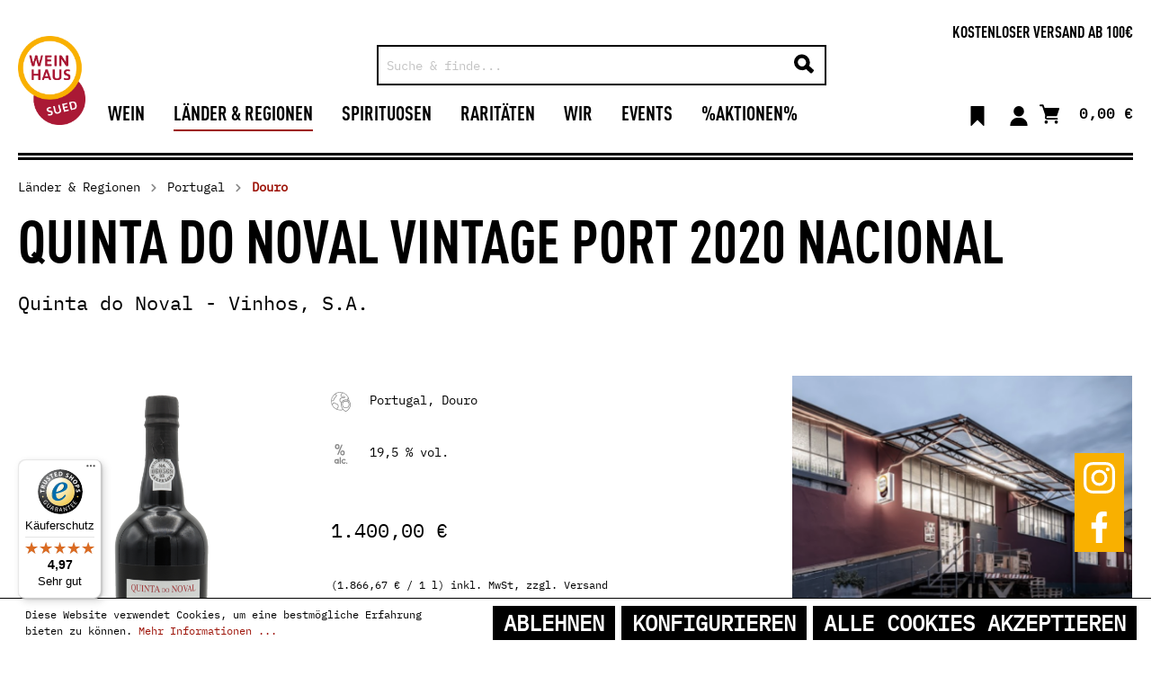

--- FILE ---
content_type: text/html; charset=UTF-8
request_url: https://weinhaus-sued.de/Quinta-do-Noval-Vintage-Port-2020-Nacional/159211
body_size: 28082
content:

<!DOCTYPE html>

<html lang="de-DE"
      itemscope="itemscope"
      itemtype="https://schema.org/WebPage">

                                
    <head>
                                    <meta charset="utf-8">
            
                            <meta name="viewport"
                      content="width=device-width, initial-scale=1, shrink-to-fit=no">
            
                            <meta name="author"
                      content=""/>
                <meta name="robots"
                      content="index,follow"/>
                <meta name="revisit-after"
                      content="15 days"/>
                <meta name="keywords"
                      content="Portugal, Quinta do Noval, Douro, Portwein, Porto, Nacional, Limitiert, Rarität"/>
                <meta name="description"
                      content=""/>
            
                <meta property="og:type"
          content="product"/>
    <meta property="og:site_name"
          content="Weinhaus Sued"/>
    <meta property="og:url"
          content="https://weinhaus-sued.de/Quinta-do-Noval-Vintage-Port-2020-Nacional/159211"/>
    <meta property="og:title"
          content="Quinta do Noval Vintage Port 2020 Nacional"/>

    <meta property="og:description"
          content=""/>
    <meta property="og:image"
          content="https://weinhaus-sued.de/media/a7/2e/91/1693309440/Quinta do Noval Vintage Port 2020 Nacional.png"/>

            <meta property="product:brand"
              content="Quinta do Noval - Vinhos, S.A."/>
    
                        <meta property="product:price:amount"
          content="1400"/>
    <meta property="product:price:currency"
          content="EUR"/>
    <meta property="product:product_link"
          content="https://weinhaus-sued.de/Quinta-do-Noval-Vintage-Port-2020-Nacional/159211"/>

    <meta name="twitter:card"
          content="product"/>
    <meta name="twitter:site"
          content="Weinhaus Sued"/>
    <meta name="twitter:title"
          content="Quinta do Noval Vintage Port 2020 Nacional"/>
    <meta name="twitter:description"
          content=""/>
    <meta name="twitter:image"
          content="https://weinhaus-sued.de/media/a7/2e/91/1693309440/Quinta do Noval Vintage Port 2020 Nacional.png"/>

                            <meta itemprop="copyrightHolder"
                      content="Weinhaus Sued"/>
                <meta itemprop="copyrightYear"
                      content=""/>
                <meta itemprop="isFamilyFriendly"
                      content="false"/>
                <meta itemprop="image"
                      content="https://weinhaus-sued.de/media/78/30/45/1743688869/WeinhausSued_Logo Aktuell 10-03-25.png"/>
            
                                                
                    <link rel="shortcut icon"
                  href="https://weinhaus-sued.de/media/78/30/45/1743688869/WeinhausSued_Logo Aktuell 10-03-25.png">
        
                                <link rel="apple-touch-icon"
                  sizes="180x180"
                  href="https://weinhaus-sued.de/media/78/30/45/1743688869/WeinhausSued_Logo Aktuell 10-03-25.png">
                    
                            
            
    
    <link rel="canonical" href="https://weinhaus-sued.de/Quinta-do-Noval-Vintage-Port-2020-Nacional/159211" />

                    <title itemprop="name">Quinta do Noval Vintage Port 2020 Nacional</title>
        
                                                                            <link rel="stylesheet"
                      href="https://weinhaus-sued.de/theme/16f20439a65e97728c75188825a78b46/css/all.css?1764944336438419">
                                    
    <link rel="stylesheet" href="https://weinhaus-sued.de/gfont?family=Sedgwick%20Ave&amp;display=swap"/>

    <link rel="stylesheet" href="https://weinhaus-sued.de/gfont?family=IBM%20Plex%20Mono&amp;display=swap"/>

                        <script>
        window.features = {"V6_5_0_0":false,"v6.5.0.0":false,"PERFORMANCE_TWEAKS":false,"performance.tweaks":false,"FEATURE_NEXT_1797":false,"feature.next.1797":false,"FEATURE_NEXT_16710":false,"feature.next.16710":false,"FEATURE_NEXT_13810":false,"feature.next.13810":false,"FEATURE_NEXT_13250":false,"feature.next.13250":false,"FEATURE_NEXT_17276":false,"feature.next.17276":false,"FEATURE_NEXT_16151":false,"feature.next.16151":false,"FEATURE_NEXT_16155":false,"feature.next.16155":false,"FEATURE_NEXT_19501":false,"feature.next.19501":false,"FEATURE_NEXT_15053":false,"feature.next.15053":false,"FEATURE_NEXT_18215":false,"feature.next.18215":false,"FEATURE_NEXT_15815":false,"feature.next.15815":false,"FEATURE_NEXT_14699":false,"feature.next.14699":false,"FEATURE_NEXT_15707":false,"feature.next.15707":false,"FEATURE_NEXT_14360":false,"feature.next.14360":false,"FEATURE_NEXT_15172":false,"feature.next.15172":false,"FEATURE_NEXT_14001":false,"feature.next.14001":false,"FEATURE_NEXT_7739":false,"feature.next.7739":false,"FEATURE_NEXT_16200":false,"feature.next.16200":false,"FEATURE_NEXT_13410":false,"feature.next.13410":false,"FEATURE_NEXT_15917":false,"feature.next.15917":false,"FEATURE_NEXT_15957":false,"feature.next.15957":false,"FEATURE_NEXT_13601":false,"feature.next.13601":false,"FEATURE_NEXT_16992":false,"feature.next.16992":false,"FEATURE_NEXT_7530":false,"feature.next.7530":false,"FEATURE_NEXT_16824":false,"feature.next.16824":false,"FEATURE_NEXT_16271":false,"feature.next.16271":false,"FEATURE_NEXT_15381":false,"feature.next.15381":false,"FEATURE_NEXT_17275":false,"feature.next.17275":false,"FEATURE_NEXT_17016":false,"feature.next.17016":false,"FEATURE_NEXT_16236":false,"feature.next.16236":false,"FEATURE_NEXT_16640":false,"feature.next.16640":false,"FEATURE_NEXT_17858":false,"feature.next.17858":false,"FEATURE_NEXT_6758":false,"feature.next.6758":false,"FEATURE_NEXT_19048":false,"feature.next.19048":false,"FEATURE_NEXT_19822":false,"feature.next.19822":false,"FEATURE_NEXT_18129":false,"feature.next.18129":false,"FEATURE_NEXT_19163":false,"feature.next.19163":false,"FEATURE_NEXT_18187":false,"feature.next.18187":false,"FEATURE_NEXT_17978":false,"feature.next.17978":false,"FEATURE_NEXT_11634":false,"feature.next.11634":false,"FEATURE_NEXT_21547":false,"feature.next.21547":false,"FEATURE_NEXT_22900":false,"feature.next.22900":false};
    </script>
        
                                                    
            <script>
                                    window.gtagActive = true;
                    window.gtagURL = 'https://www.googletagmanager.com/gtag/js?id=G-0FKQP71QZM'
                    window.controllerName = 'product';
                    window.actionName = 'index';
                    window.trackOrders = '1';
                    window.gtagTrackingId = 'G-0FKQP71QZM';
                    window.dataLayer = window.dataLayer || [];
                    window.gtagConfig = {
                        'anonymize_ip': '1',
                        'cookie_domain': 'none',
                        'cookie_prefix': '_swag_ga',
                    };

                    function gtag() { dataLayer.push(arguments); }
                            </script>

                                        <script id="sw-google-tag-manager-init" type="javascript/blocked">
                                            window.gtagCallback = function gtagCallbackFunction() {}
                                    </script>
                                
                            
            
                
                                    <script>
                    window.useDefaultCookieConsent = true;
                </script>
                    
            </head>

        
                
    <body class="is-ctl-product is-act-index">

                        <noscript class="noscript-main">
                
    <div role="alert"
         class="alert alert-info alert-has-icon">
                                                        <span class="icon icon-info">
                        <svg xmlns="http://www.w3.org/2000/svg" xmlns:xlink="http://www.w3.org/1999/xlink" width="24" height="24" viewBox="0 0 24 24"><defs><path d="M12 7c.5523 0 1 .4477 1 1s-.4477 1-1 1-1-.4477-1-1 .4477-1 1-1zm1 9c0 .5523-.4477 1-1 1s-1-.4477-1-1v-5c0-.5523.4477-1 1-1s1 .4477 1 1v5zm11-4c0 6.6274-5.3726 12-12 12S0 18.6274 0 12 5.3726 0 12 0s12 5.3726 12 12zM12 2C6.4772 2 2 6.4772 2 12s4.4772 10 10 10 10-4.4772 10-10S17.5228 2 12 2z" id="icons-default-info" /></defs><use xlink:href="#icons-default-info" fill="#758CA3" fill-rule="evenodd" /></svg>
        </span>                                    
                    <div class="alert-content-container">
                                                    
                                    <div class="alert-content">
                                                    Um unseren Shop in vollem Umfang nutzen zu können, empfehlen wir Dir Javascript in Deinem Browser zu aktivieren.
                                            </div>
                
                                                                </div>
            </div>
            </noscript>
        
                    <header class="header-main">
                    <div class="container">
            <div class="header-container">
        <div class="header-row-logo">
                <div class="header-logo-main">
                    <a class="header-logo-main-link"
               href="/"
               title="Zur Startseite wechseln">
                                    <picture class="header-logo-picture">
                                                                                
                                                                            
                                                                                    <img src="https://weinhaus-sued.de/media/78/30/45/1743688869/WeinhausSued_Logo%20Aktuell%2010-03-25.png"
                                     alt="Zur Startseite wechseln"
                                     class="img-fluid header-logo-main-img"/>
                                                                        </picture>
                            </a>
            </div>
        </div>
        <div class="header-row-search">
            <div class="header-search-col d-flex">

                
    <div class="collapse"
         id="searchCollapse">
        <div class="header-search">
            <form action="/search"
                  method="get"
                  data-search-form="true"
                  data-search-widget-options='{&quot;searchWidgetMinChars&quot;:2}'
                  data-url="/suggest?search="
                  class="header-search-form">
                                    <div class="input-group">
                                                    <input type="search"
                                   name="search"
                                   class="form-control header-search-input"
                                   autocomplete="off"
                                   autocapitalize="off"
                                   placeholder="Suche &amp; finde..."
                                   aria-label="Suche &amp; finde..."
                                   value=""
                            >
                        
                                        <div class="input-group-append">
            <button type="submit"
                    class="btn header-search-btn"
                    aria-label="Suchen">
                <span class="header-search-icon">
                    <span class="icon icon-search">
                        <svg xmlns="http://www.w3.org/2000/svg" width="16.186" height="15.545" viewBox="0 0 16.186 15.545">
  <path id="Icon_Suche" data-name="Icon Suche" d="M1077.348,416.031l-3.524-3.216a6.4,6.4,0,0,0,.6-3.145,6.647,6.647,0,0,0-6.869-6.232,6.32,6.32,0,0,0-4.337,1.957,6.442,6.442,0,0,0-1.75,4.829,6.656,6.656,0,0,0,6.871,6.232,6.307,6.307,0,0,0,3.013-.9l3.475,3.169a.955.955,0,0,0,.653.257h.037a.947.947,0,0,0,.667-.31l1.228-1.377A.89.89,0,0,0,1077.348,416.031Zm-12.772-5.952a3.433,3.433,0,0,1,.928-2.571,3.243,3.243,0,0,1,2.22-1.008,3.525,3.525,0,0,1,3.595,3.316,3.433,3.433,0,0,1-.928,2.572,3.24,3.24,0,0,1-2.221,1.005A3.519,3.519,0,0,1,1064.576,410.079Z" transform="translate(-1061.457 -403.432)"/>
</svg>

        </span>                </span>
            </button>
        </div>
                        </div>
                            </form>
        </div>
    </div>

                <div class="d-inline d-xl-none">
                    <button class="btn nav-main-toggle-btn header-actions-btn mobile-menu-button"
                            type="button"
                            data-offcanvas-menu="true"
                            aria-label="Menü">
                        <span class="icon icon-search-collapse icon-lg icon-primary">
                        <svg xmlns="http://www.w3.org/2000/svg" width="32" height="19" viewBox="0 0 32 19">
  <g id="Gruppe_138" data-name="Gruppe 138" transform="translate(-328 -129.322)">
    <rect id="Rechteck_102" data-name="Rechteck 102" width="32" height="4" transform="translate(328 129.322)"/>
    <rect id="Rechteck_103" data-name="Rechteck 103" width="32" height="4" transform="translate(328 136.322)"/>
    <rect id="Rechteck_104" data-name="Rechteck 104" width="32" height="4" transform="translate(328 144.322)"/>
  </g>
</svg>

        </span>
                    </button>
                </div>
            </div>
        </div>
        <div class="header-row-nav">
            
    <div class="main-navigation"
         id="mainNavigation"
         data-flyout-menu="true">
                    <div class="container">
                                    <nav class="nav main-navigation-menu"
                        itemscope="itemscope"
                        itemtype="http://schema.org/SiteNavigationElement">
                        
                                                                            
                                                    
                                                                                            
                                                                
                                                                                                            <a class="nav-link main-navigation-link"
                                           href="https://weinhaus-sued.de/Wein/"
                                           itemprop="url"
                                           data-flyout-menu-trigger="7f1059e25f98429ab0f92911dafa4a61"                                                                                      title="Wein">
                                            <div class="main-navigation-link-text">
                                                <span itemprop="name">Wein</span>
                                            </div>
                                        </a>
                                                                                                                                                                
                                                                
                                                                                                            <a class="nav-link main-navigation-link active"
                                           href="https://weinhaus-sued.de/Laender-Regionen/"
                                           itemprop="url"
                                           data-flyout-menu-trigger="71aeb441b3284b74b06ea19541630bcd"                                                                                      title="Länder &amp; Regionen">
                                            <div class="main-navigation-link-text">
                                                <span itemprop="name">Länder &amp; Regionen</span>
                                            </div>
                                        </a>
                                                                                                                                                                
                                                                
                                                                                                            <a class="nav-link main-navigation-link"
                                           href="https://weinhaus-sued.de/Spirituosen/"
                                           itemprop="url"
                                           data-flyout-menu-trigger="fbf37a9993a349dc84a0d693235c1289"                                                                                      title="Spirituosen">
                                            <div class="main-navigation-link-text">
                                                <span itemprop="name">Spirituosen</span>
                                            </div>
                                        </a>
                                                                                                                                                                
                                                                
                                                                                                            <a class="nav-link main-navigation-link"
                                           href="https://weinhaus-sued.de/Raritaeten/"
                                           itemprop="url"
                                                                                                                                 title="Raritäten">
                                            <div class="main-navigation-link-text">
                                                <span itemprop="name">Raritäten</span>
                                            </div>
                                        </a>
                                                                                                                                                                
                                                                
                                                                                                            <a class="nav-link main-navigation-link"
                                           href="https://weinhaus-sued.de/Wir/"
                                           itemprop="url"
                                                                                                                                 title="Wir">
                                            <div class="main-navigation-link-text">
                                                <span itemprop="name">Wir</span>
                                            </div>
                                        </a>
                                                                                                                                                                
                                                                
                                                                                                            <a class="nav-link main-navigation-link"
                                           href="https://weinhaus-sued.de/Events/"
                                           itemprop="url"
                                                                                                                                 title="Events">
                                            <div class="main-navigation-link-text">
                                                <span itemprop="name">Events</span>
                                            </div>
                                        </a>
                                                                                                                                                                
                                                                
                                                                                                            <a class="nav-link main-navigation-link"
                                           href="https://weinhaus-sued.de/Aktionen/"
                                           itemprop="url"
                                                                                                                                 title="%Aktionen%">
                                            <div class="main-navigation-link-text">
                                                <span itemprop="name">%Aktionen%</span>
                                            </div>
                                        </a>
                                                                                                                                            </nav>
                            </div>
        
                                                                                                                                                                                                                                                                                                                                                
                                                <div class="navigation-flyouts">
                                                                                                                                                                <div class="navigation-flyout"
                                             data-flyout-menu-id="7f1059e25f98429ab0f92911dafa4a61">
                                            <div class="container">
                                                                                                                        <div class="row navigation-flyout-bar">
                            <div class="col">
                    <div class="navigation-flyout-category-link">
                                                                                                </div>
                </div>
            
                            <div class="col-auto">
                    <div class="navigation-flyout-close js-close-flyout-menu">
                                                                                    <span class="icon icon-x">
                        <svg xmlns="http://www.w3.org/2000/svg" xmlns:xlink="http://www.w3.org/1999/xlink" width="24" height="24" viewBox="0 0 24 24"><defs><path d="m10.5858 12-7.293-7.2929c-.3904-.3905-.3904-1.0237 0-1.4142.3906-.3905 1.0238-.3905 1.4143 0L12 10.5858l7.2929-7.293c.3905-.3904 1.0237-.3904 1.4142 0 .3905.3906.3905 1.0238 0 1.4143L13.4142 12l7.293 7.2929c.3904.3905.3904 1.0237 0 1.4142-.3906.3905-1.0238.3905-1.4143 0L12 13.4142l-7.2929 7.293c-.3905.3904-1.0237.3904-1.4142 0-.3905-.3906-.3905-1.0238 0-1.4143L10.5858 12z" id="icons-default-x" /></defs><use xlink:href="#icons-default-x" fill="#758CA3" fill-rule="evenodd" /></svg>
        </span>                                                                        </div>
                </div>
                    </div>
    
            <div class="row navigation-flyout-content">
                            <div class="col">
                    <div class="navigation-flyout-categories">
                                                        
                    
    
    <div class="row navigation-flyout-categories is-level-0">
                                            
                            <div class="col-3 navigation-flyout-col">
                                                                        <a class="nav-item nav-link navigation-flyout-link is-level-0"
                               href="https://weinhaus-sued.de/Wein/Rotwein/"
                               itemprop="url"
                                                              title="Rotwein">
                                <span itemprop="name">Rotwein</span>
                            </a>
                                            
                                                                            
        
    
    <div class="navigation-flyout-categories is-level-1">
            </div>
                                                            </div>
                                                        
                            <div class="col-3 navigation-flyout-col">
                                                                        <a class="nav-item nav-link navigation-flyout-link is-level-0"
                               href="https://weinhaus-sued.de/Wein/Rose/"
                               itemprop="url"
                                                              title="Rosé">
                                <span itemprop="name">Rosé</span>
                            </a>
                                            
                                                                            
        
    
    <div class="navigation-flyout-categories is-level-1">
            </div>
                                                            </div>
                                                        
                            <div class="col-3 navigation-flyout-col">
                                                                        <a class="nav-item nav-link navigation-flyout-link is-level-0"
                               href="https://weinhaus-sued.de/Wein/Weisswein/"
                               itemprop="url"
                                                              title="Weißwein">
                                <span itemprop="name">Weißwein</span>
                            </a>
                                            
                                                                            
        
    
    <div class="navigation-flyout-categories is-level-1">
            </div>
                                                            </div>
                                                        
                            <div class="col-3 navigation-flyout-col">
                                                                        <a class="nav-item nav-link navigation-flyout-link is-level-0"
                               href="https://weinhaus-sued.de/Wein/Schaumwein/"
                               itemprop="url"
                                                              title="Schaumwein">
                                <span itemprop="name">Schaumwein</span>
                            </a>
                                            
                                                                            
        
    
    <div class="navigation-flyout-categories is-level-1">
            </div>
                                                            </div>
                                                        
                            <div class="col-3 navigation-flyout-col">
                                                                        <a class="nav-item nav-link navigation-flyout-link is-level-0"
                               href="https://weinhaus-sued.de/Wein/Suesswein/"
                               itemprop="url"
                                                              title="Süßwein">
                                <span itemprop="name">Süßwein</span>
                            </a>
                                            
                                                                            
        
    
    <div class="navigation-flyout-categories is-level-1">
            </div>
                                                            </div>
                                                        
                            <div class="col-3 navigation-flyout-col">
                                                                        <a class="nav-item nav-link navigation-flyout-link is-level-0"
                               href="https://weinhaus-sued.de/Wein/Portwein/"
                               itemprop="url"
                                                              title="Portwein">
                                <span itemprop="name">Portwein</span>
                            </a>
                                            
                                                                            
        
    
    <div class="navigation-flyout-categories is-level-1">
            </div>
                                                            </div>
                                                        
                            <div class="col-3 navigation-flyout-col">
                                                                        <a class="nav-item nav-link navigation-flyout-link is-level-0"
                               href="https://weinhaus-sued.de/Wein/Cidre-Cider/"
                               itemprop="url"
                                                              title="Cidre / Cider">
                                <span itemprop="name">Cidre / Cider</span>
                            </a>
                                            
                                                                            
        
    
    <div class="navigation-flyout-categories is-level-1">
            </div>
                                                            </div>
                                                        
                            <div class="col-3 navigation-flyout-col">
                                                                        <a class="nav-item nav-link navigation-flyout-link is-level-0"
                               href="https://weinhaus-sued.de/Wein/Alkoholfrei/"
                               itemprop="url"
                                                              title="Alkoholfrei">
                                <span itemprop="name">Alkoholfrei</span>
                            </a>
                                            
                                                                            
        
    
    <div class="navigation-flyout-categories is-level-1">
            </div>
                                                            </div>
                                                        
                            <div class="col-3 navigation-flyout-col">
                                                                        <a class="nav-item nav-link navigation-flyout-link is-level-0"
                               href="https://weinhaus-sued.de/Wein/Natur-Orange-Wein/"
                               itemprop="url"
                                                              title="Natur-/Orange Wein">
                                <span itemprop="name">Natur-/Orange Wein</span>
                            </a>
                                            
                                                                            
        
    
    <div class="navigation-flyout-categories is-level-1">
                                            
                            <div class="navigation-flyout-col">
                                                                        <a class="nav-item nav-link navigation-flyout-link is-level-1"
                               href="https://weinhaus-sued.de/Wein/Natur-Orange-Wein/PetNat/"
                               itemprop="url"
                                                              title="PetNat">
                                <span itemprop="name">PetNat</span>
                            </a>
                                            
                                                                            
        
    
    <div class="navigation-flyout-categories is-level-2">
            </div>
                                                            </div>
                                                        
                            <div class="navigation-flyout-col">
                                                                        <a class="nav-item nav-link navigation-flyout-link is-level-1"
                               href="https://weinhaus-sued.de/Wein/Natur-Orange-Wein/Orange-Wine/"
                               itemprop="url"
                                                              title="Orange-Wine">
                                <span itemprop="name">Orange-Wine</span>
                            </a>
                                            
                                                                            
        
    
    <div class="navigation-flyout-categories is-level-2">
            </div>
                                                            </div>
                                                        
                            <div class="navigation-flyout-col">
                                                                        <a class="nav-item nav-link navigation-flyout-link is-level-1"
                               href="https://weinhaus-sued.de/Wein/Natur-Orange-Wein/Naturwein/"
                               itemprop="url"
                                                              title="Naturwein">
                                <span itemprop="name">Naturwein</span>
                            </a>
                                            
                                                                            
        
    
    <div class="navigation-flyout-categories is-level-2">
            </div>
                                                            </div>
                                                        
                            <div class="navigation-flyout-col">
                                                                        <a class="nav-item nav-link navigation-flyout-link is-level-1"
                               href="https://weinhaus-sued.de/Wein/Natur-Orange-Wein/ungeschwefelt/"
                               itemprop="url"
                                                              title="ungeschwefelt">
                                <span itemprop="name">ungeschwefelt</span>
                            </a>
                                            
                                                                            
        
    
    <div class="navigation-flyout-categories is-level-2">
            </div>
                                                            </div>
                        </div>
                                                            </div>
                                                        
                            <div class="col-3 navigation-flyout-col">
                                                                        <a class="nav-item nav-link navigation-flyout-link is-level-0"
                               href="https://weinhaus-sued.de/Wein/Zubehoer/"
                               itemprop="url"
                                                              title="Zubehör">
                                <span itemprop="name">Zubehör</span>
                            </a>
                                            
                                                                            
        
    
    <div class="navigation-flyout-categories is-level-1">
            </div>
                                                            </div>
                                                        
                            <div class="col-3 navigation-flyout-col">
                                                                        <a class="nav-item nav-link navigation-flyout-link is-level-0"
                               href="https://weinhaus-sued.de/Wein/Neuheiten/"
                               itemprop="url"
                                                              title="Neuheiten">
                                <span itemprop="name">Neuheiten</span>
                            </a>
                                            
                                                                            
        
    
    <div class="navigation-flyout-categories is-level-1">
            </div>
                                                            </div>
                                                        
                            <div class="col-3 navigation-flyout-col">
                                                                        <a class="nav-item nav-link navigation-flyout-link is-level-0"
                               href="https://weinhaus-sued.de/Wein/Probierpakete/"
                               itemprop="url"
                                                              title="Probierpakete">
                                <span itemprop="name">Probierpakete</span>
                            </a>
                                            
                                                                            
        
    
    <div class="navigation-flyout-categories is-level-1">
            </div>
                                                            </div>
                        </div>
                                            </div>
                </div>
            
                                                </div>
                                                                                                </div>
                                        </div>
                                                                                                                                                                                                            <div class="navigation-flyout"
                                             data-flyout-menu-id="71aeb441b3284b74b06ea19541630bcd">
                                            <div class="container">
                                                                                                                        <div class="row navigation-flyout-bar">
                            <div class="col">
                    <div class="navigation-flyout-category-link">
                                                                                                </div>
                </div>
            
                            <div class="col-auto">
                    <div class="navigation-flyout-close js-close-flyout-menu">
                                                                                    <span class="icon icon-x">
                        <svg xmlns="http://www.w3.org/2000/svg" xmlns:xlink="http://www.w3.org/1999/xlink" width="24" height="24" viewBox="0 0 24 24"><defs><path d="m10.5858 12-7.293-7.2929c-.3904-.3905-.3904-1.0237 0-1.4142.3906-.3905 1.0238-.3905 1.4143 0L12 10.5858l7.2929-7.293c.3905-.3904 1.0237-.3904 1.4142 0 .3905.3906.3905 1.0238 0 1.4143L13.4142 12l7.293 7.2929c.3904.3905.3904 1.0237 0 1.4142-.3906.3905-1.0238.3905-1.4143 0L12 13.4142l-7.2929 7.293c-.3905.3904-1.0237.3904-1.4142 0-.3905-.3906-.3905-1.0238 0-1.4143L10.5858 12z" id="icons-default-x" /></defs><use xlink:href="#icons-default-x" fill="#758CA3" fill-rule="evenodd" /></svg>
        </span>                                                                        </div>
                </div>
                    </div>
    
            <div class="row navigation-flyout-content">
                            <div class="col">
                    <div class="navigation-flyout-categories">
                                                        
                    
    
    <div class="row navigation-flyout-categories is-level-0">
                                            
                            <div class="col-3 navigation-flyout-col">
                                                                        <a class="nav-item nav-link navigation-flyout-link is-level-0"
                               href="https://weinhaus-sued.de/Laender-Regionen/Frankreich/"
                               itemprop="url"
                                                              title="Frankreich">
                                <span itemprop="name">Frankreich</span>
                            </a>
                                            
                                                                            
        
    
    <div class="navigation-flyout-categories is-level-1">
                                            
                            <div class="navigation-flyout-col">
                                                                        <a class="nav-item nav-link navigation-flyout-link is-level-1"
                               href="https://weinhaus-sued.de/Laender-Regionen/Frankreich/Bordeaux/"
                               itemprop="url"
                                                              title="Bordeaux">
                                <span itemprop="name">Bordeaux</span>
                            </a>
                                            
                                                                            
        
    
    <div class="navigation-flyout-categories is-level-2">
            </div>
                                                            </div>
                                                        
                            <div class="navigation-flyout-col">
                                                                        <a class="nav-item nav-link navigation-flyout-link is-level-1"
                               href="https://weinhaus-sued.de/Laender-Regionen/Frankreich/Burgund/"
                               itemprop="url"
                                                              title="Burgund">
                                <span itemprop="name">Burgund</span>
                            </a>
                                            
                                                                            
        
    
    <div class="navigation-flyout-categories is-level-2">
            </div>
                                                            </div>
                                                        
                            <div class="navigation-flyout-col">
                                                                        <a class="nav-item nav-link navigation-flyout-link is-level-1"
                               href="https://weinhaus-sued.de/Laender-Regionen/Frankreich/Champagne/"
                               itemprop="url"
                                                              title="Champagne">
                                <span itemprop="name">Champagne</span>
                            </a>
                                            
                                                                            
        
    
    <div class="navigation-flyout-categories is-level-2">
            </div>
                                                            </div>
                                                        
                            <div class="navigation-flyout-col">
                                                                        <a class="nav-item nav-link navigation-flyout-link is-level-1"
                               href="https://weinhaus-sued.de/Laender-Regionen/Frankreich/Elsass/"
                               itemprop="url"
                                                              title="Elsass">
                                <span itemprop="name">Elsass</span>
                            </a>
                                            
                                                                            
        
    
    <div class="navigation-flyout-categories is-level-2">
            </div>
                                                            </div>
                                                        
                            <div class="navigation-flyout-col">
                                                                        <a class="nav-item nav-link navigation-flyout-link is-level-1"
                               href="https://weinhaus-sued.de/Laender-Regionen/Frankreich/Jura/"
                               itemprop="url"
                                                              title="Jura">
                                <span itemprop="name">Jura</span>
                            </a>
                                            
                                                                            
        
    
    <div class="navigation-flyout-categories is-level-2">
            </div>
                                                            </div>
                                                        
                            <div class="navigation-flyout-col">
                                                                        <a class="nav-item nav-link navigation-flyout-link is-level-1"
                               href="https://weinhaus-sued.de/Laender-Regionen/Frankreich/Languedoc/"
                               itemprop="url"
                                                              title="Languedoc">
                                <span itemprop="name">Languedoc</span>
                            </a>
                                            
                                                                            
        
    
    <div class="navigation-flyout-categories is-level-2">
            </div>
                                                            </div>
                                                        
                            <div class="navigation-flyout-col">
                                                                        <a class="nav-item nav-link navigation-flyout-link is-level-1"
                               href="https://weinhaus-sued.de/Laender-Regionen/Frankreich/Roussillon/"
                               itemprop="url"
                                                              title="Roussillon">
                                <span itemprop="name">Roussillon</span>
                            </a>
                                            
                                                                            
        
    
    <div class="navigation-flyout-categories is-level-2">
            </div>
                                                            </div>
                                                        
                            <div class="navigation-flyout-col">
                                                                        <a class="nav-item nav-link navigation-flyout-link is-level-1"
                               href="https://weinhaus-sued.de/Laender-Regionen/Frankreich/Loire/"
                               itemprop="url"
                                                              title="Loire">
                                <span itemprop="name">Loire</span>
                            </a>
                                            
                                                                            
        
    
    <div class="navigation-flyout-categories is-level-2">
            </div>
                                                            </div>
                                                        
                            <div class="navigation-flyout-col">
                                                                        <a class="nav-item nav-link navigation-flyout-link is-level-1"
                               href="https://weinhaus-sued.de/Laender-Regionen/Frankreich/Normandie/"
                               itemprop="url"
                                                              title="Normandie">
                                <span itemprop="name">Normandie</span>
                            </a>
                                            
                                                                            
        
    
    <div class="navigation-flyout-categories is-level-2">
            </div>
                                                            </div>
                                                        
                            <div class="navigation-flyout-col">
                                                                        <a class="nav-item nav-link navigation-flyout-link is-level-1"
                               href="https://weinhaus-sued.de/Laender-Regionen/Frankreich/Provence/"
                               itemprop="url"
                                                              title="Provence">
                                <span itemprop="name">Provence</span>
                            </a>
                                            
                                                                            
        
    
    <div class="navigation-flyout-categories is-level-2">
            </div>
                                                            </div>
                                                        
                            <div class="navigation-flyout-col">
                                                                        <a class="nav-item nav-link navigation-flyout-link is-level-1"
                               href="https://weinhaus-sued.de/Laender-Regionen/Frankreich/Rhone/"
                               itemprop="url"
                                                              title="Rhône">
                                <span itemprop="name">Rhône</span>
                            </a>
                                            
                                                                            
        
    
    <div class="navigation-flyout-categories is-level-2">
            </div>
                                                            </div>
                                                        
                            <div class="navigation-flyout-col">
                                                                        <a class="nav-item nav-link navigation-flyout-link is-level-1"
                               href="https://weinhaus-sued.de/Laender-Regionen/Frankreich/Suedwestfrankreich/"
                               itemprop="url"
                                                              title="Südwestfrankreich">
                                <span itemprop="name">Südwestfrankreich</span>
                            </a>
                                            
                                                                            
        
    
    <div class="navigation-flyout-categories is-level-2">
            </div>
                                                            </div>
                                                        
                            <div class="navigation-flyout-col">
                                                                        <a class="nav-item nav-link navigation-flyout-link is-level-1"
                               href="https://weinhaus-sued.de/Laender-Regionen/Frankreich/Cahors/"
                               itemprop="url"
                                                              title="Cahors">
                                <span itemprop="name">Cahors</span>
                            </a>
                                            
                                                                            
        
    
    <div class="navigation-flyout-categories is-level-2">
            </div>
                                                            </div>
                                                        
                            <div class="navigation-flyout-col">
                                                                        <a class="nav-item nav-link navigation-flyout-link is-level-1"
                               href="https://weinhaus-sued.de/Laender-Regionen/Frankreich/Beaujolais/"
                               itemprop="url"
                                                              title="Beaujolais">
                                <span itemprop="name">Beaujolais</span>
                            </a>
                                            
                                                                            
        
    
    <div class="navigation-flyout-categories is-level-2">
            </div>
                                                            </div>
                                                        
                            <div class="navigation-flyout-col">
                                                                        <a class="nav-item nav-link navigation-flyout-link is-level-1"
                               href="https://weinhaus-sued.de/Laender-Regionen/Frankreich/Madiran/"
                               itemprop="url"
                                                              title="Madiran">
                                <span itemprop="name">Madiran</span>
                            </a>
                                            
                                                                            
        
    
    <div class="navigation-flyout-categories is-level-2">
            </div>
                                                            </div>
                                                        
                            <div class="navigation-flyout-col">
                                                                        <a class="nav-item nav-link navigation-flyout-link is-level-1"
                               href="https://weinhaus-sued.de/Laender-Regionen/Frankreich/Gascogne/"
                               itemprop="url"
                                                              title="Gascogne">
                                <span itemprop="name">Gascogne</span>
                            </a>
                                            
                                                                            
        
    
    <div class="navigation-flyout-categories is-level-2">
            </div>
                                                            </div>
                        </div>
                                                            </div>
                                                        
                            <div class="col-3 navigation-flyout-col">
                                                                        <a class="nav-item nav-link navigation-flyout-link is-level-0"
                               href="https://weinhaus-sued.de/Laender-Regionen/Deutschland/"
                               itemprop="url"
                                                              title="Deutschland">
                                <span itemprop="name">Deutschland</span>
                            </a>
                                            
                                                                            
        
    
    <div class="navigation-flyout-categories is-level-1">
                                            
                            <div class="navigation-flyout-col">
                                                                        <a class="nav-item nav-link navigation-flyout-link is-level-1"
                               href="https://weinhaus-sued.de/Laender-Regionen/Deutschland/Ahr/"
                               itemprop="url"
                                                              title="Ahr">
                                <span itemprop="name">Ahr</span>
                            </a>
                                            
                                                                            
        
    
    <div class="navigation-flyout-categories is-level-2">
            </div>
                                                            </div>
                                                        
                            <div class="navigation-flyout-col">
                                                                        <a class="nav-item nav-link navigation-flyout-link is-level-1"
                               href="https://weinhaus-sued.de/Laender-Regionen/Deutschland/Baden/"
                               itemprop="url"
                                                              title="Baden">
                                <span itemprop="name">Baden</span>
                            </a>
                                            
                                                                            
        
    
    <div class="navigation-flyout-categories is-level-2">
            </div>
                                                            </div>
                                                        
                            <div class="navigation-flyout-col">
                                                                        <a class="nav-item nav-link navigation-flyout-link is-level-1"
                               href="https://weinhaus-sued.de/Laender-Regionen/Deutschland/Franken/"
                               itemprop="url"
                                                              title="Franken">
                                <span itemprop="name">Franken</span>
                            </a>
                                            
                                                                            
        
    
    <div class="navigation-flyout-categories is-level-2">
            </div>
                                                            </div>
                                                        
                            <div class="navigation-flyout-col">
                                                                        <a class="nav-item nav-link navigation-flyout-link is-level-1"
                               href="https://weinhaus-sued.de/Laender-Regionen/Deutschland/Mosel-Saar-Ruwer/"
                               itemprop="url"
                                                              title="Mosel Saar Ruwer">
                                <span itemprop="name">Mosel Saar Ruwer</span>
                            </a>
                                            
                                                                            
        
    
    <div class="navigation-flyout-categories is-level-2">
            </div>
                                                            </div>
                                                        
                            <div class="navigation-flyout-col">
                                                                        <a class="nav-item nav-link navigation-flyout-link is-level-1"
                               href="https://weinhaus-sued.de/Laender-Regionen/Deutschland/Nahe/"
                               itemprop="url"
                                                              title="Nahe">
                                <span itemprop="name">Nahe</span>
                            </a>
                                            
                                                                            
        
    
    <div class="navigation-flyout-categories is-level-2">
            </div>
                                                            </div>
                                                        
                            <div class="navigation-flyout-col">
                                                                        <a class="nav-item nav-link navigation-flyout-link is-level-1"
                               href="https://weinhaus-sued.de/Laender-Regionen/Deutschland/Pfalz/"
                               itemprop="url"
                                                              title="Pfalz">
                                <span itemprop="name">Pfalz</span>
                            </a>
                                            
                                                                            
        
    
    <div class="navigation-flyout-categories is-level-2">
            </div>
                                                            </div>
                                                        
                            <div class="navigation-flyout-col">
                                                                        <a class="nav-item nav-link navigation-flyout-link is-level-1"
                               href="https://weinhaus-sued.de/Laender-Regionen/Deutschland/Rheingau/"
                               itemprop="url"
                                                              title="Rheingau">
                                <span itemprop="name">Rheingau</span>
                            </a>
                                            
                                                                            
        
    
    <div class="navigation-flyout-categories is-level-2">
            </div>
                                                            </div>
                                                        
                            <div class="navigation-flyout-col">
                                                                        <a class="nav-item nav-link navigation-flyout-link is-level-1"
                               href="https://weinhaus-sued.de/Laender-Regionen/Deutschland/Rheinhessen/"
                               itemprop="url"
                                                              title="Rheinhessen">
                                <span itemprop="name">Rheinhessen</span>
                            </a>
                                            
                                                                            
        
    
    <div class="navigation-flyout-categories is-level-2">
            </div>
                                                            </div>
                                                        
                            <div class="navigation-flyout-col">
                                                                        <a class="nav-item nav-link navigation-flyout-link is-level-1"
                               href="https://weinhaus-sued.de/Laender-Regionen/Deutschland/Wuerttemberg/"
                               itemprop="url"
                                                              title="Württemberg">
                                <span itemprop="name">Württemberg</span>
                            </a>
                                            
                                                                            
        
    
    <div class="navigation-flyout-categories is-level-2">
            </div>
                                                            </div>
                        </div>
                                                            </div>
                                                        
                            <div class="col-3 navigation-flyout-col">
                                                                        <a class="nav-item nav-link navigation-flyout-link is-level-0"
                               href="https://weinhaus-sued.de/Laender-Regionen/Italien/"
                               itemprop="url"
                                                              title="Italien">
                                <span itemprop="name">Italien</span>
                            </a>
                                            
                                                                            
        
    
    <div class="navigation-flyout-categories is-level-1">
                                            
                            <div class="navigation-flyout-col">
                                                                        <a class="nav-item nav-link navigation-flyout-link is-level-1"
                               href="https://weinhaus-sued.de/Laender-Regionen/Italien/Abruzzen/"
                               itemprop="url"
                                                              title="Abruzzen">
                                <span itemprop="name">Abruzzen</span>
                            </a>
                                            
                                                                            
        
    
    <div class="navigation-flyout-categories is-level-2">
            </div>
                                                            </div>
                                                        
                            <div class="navigation-flyout-col">
                                                                        <a class="nav-item nav-link navigation-flyout-link is-level-1"
                               href="https://weinhaus-sued.de/Laender-Regionen/Italien/Apulien/"
                               itemprop="url"
                                                              title="Apulien">
                                <span itemprop="name">Apulien</span>
                            </a>
                                            
                                                                            
        
    
    <div class="navigation-flyout-categories is-level-2">
            </div>
                                                            </div>
                                                        
                            <div class="navigation-flyout-col">
                                                                        <a class="nav-item nav-link navigation-flyout-link is-level-1"
                               href="https://weinhaus-sued.de/Laender-Regionen/Italien/Emilia-Romagna/"
                               itemprop="url"
                                                              title="Emilia Romagna">
                                <span itemprop="name">Emilia Romagna</span>
                            </a>
                                            
                                                                            
        
    
    <div class="navigation-flyout-categories is-level-2">
            </div>
                                                            </div>
                                                        
                            <div class="navigation-flyout-col">
                                                                        <a class="nav-item nav-link navigation-flyout-link is-level-1"
                               href="https://weinhaus-sued.de/Laender-Regionen/Italien/Friaul/"
                               itemprop="url"
                                                              title="Friaul">
                                <span itemprop="name">Friaul</span>
                            </a>
                                            
                                                                            
        
    
    <div class="navigation-flyout-categories is-level-2">
            </div>
                                                            </div>
                                                        
                            <div class="navigation-flyout-col">
                                                                        <a class="nav-item nav-link navigation-flyout-link is-level-1"
                               href="https://weinhaus-sued.de/Laender-Regionen/Italien/Lombardei/"
                               itemprop="url"
                                                              title="Lombardei">
                                <span itemprop="name">Lombardei</span>
                            </a>
                                            
                                                                            
        
    
    <div class="navigation-flyout-categories is-level-2">
            </div>
                                                            </div>
                                                        
                            <div class="navigation-flyout-col">
                                                                        <a class="nav-item nav-link navigation-flyout-link is-level-1"
                               href="https://weinhaus-sued.de/Laender-Regionen/Italien/Marken/"
                               itemprop="url"
                                                              title="Marken">
                                <span itemprop="name">Marken</span>
                            </a>
                                            
                                                                            
        
    
    <div class="navigation-flyout-categories is-level-2">
            </div>
                                                            </div>
                                                        
                            <div class="navigation-flyout-col">
                                                                        <a class="nav-item nav-link navigation-flyout-link is-level-1"
                               href="https://weinhaus-sued.de/Laender-Regionen/Italien/Piemont/"
                               itemprop="url"
                                                              title="Piemont">
                                <span itemprop="name">Piemont</span>
                            </a>
                                            
                                                                            
        
    
    <div class="navigation-flyout-categories is-level-2">
            </div>
                                                            </div>
                                                        
                            <div class="navigation-flyout-col">
                                                                        <a class="nav-item nav-link navigation-flyout-link is-level-1"
                               href="https://weinhaus-sued.de/Laender-Regionen/Italien/Sardinien/"
                               itemprop="url"
                                                              title="Sardinien">
                                <span itemprop="name">Sardinien</span>
                            </a>
                                            
                                                                            
        
    
    <div class="navigation-flyout-categories is-level-2">
            </div>
                                                            </div>
                                                        
                            <div class="navigation-flyout-col">
                                                                        <a class="nav-item nav-link navigation-flyout-link is-level-1"
                               href="https://weinhaus-sued.de/Laender-Regionen/Italien/Sizilien/"
                               itemprop="url"
                                                              title="Sizilien">
                                <span itemprop="name">Sizilien</span>
                            </a>
                                            
                                                                            
        
    
    <div class="navigation-flyout-categories is-level-2">
            </div>
                                                            </div>
                                                        
                            <div class="navigation-flyout-col">
                                                                        <a class="nav-item nav-link navigation-flyout-link is-level-1"
                               href="https://weinhaus-sued.de/Laender-Regionen/Italien/Suedtirol/"
                               itemprop="url"
                                                              title="Südtirol">
                                <span itemprop="name">Südtirol</span>
                            </a>
                                            
                                                                            
        
    
    <div class="navigation-flyout-categories is-level-2">
            </div>
                                                            </div>
                                                        
                            <div class="navigation-flyout-col">
                                                                        <a class="nav-item nav-link navigation-flyout-link is-level-1"
                               href="https://weinhaus-sued.de/Laender-Regionen/Italien/Toskana/"
                               itemprop="url"
                                                              title="Toskana">
                                <span itemprop="name">Toskana</span>
                            </a>
                                            
                                                                            
        
    
    <div class="navigation-flyout-categories is-level-2">
            </div>
                                                            </div>
                                                        
                            <div class="navigation-flyout-col">
                                                                        <a class="nav-item nav-link navigation-flyout-link is-level-1"
                               href="https://weinhaus-sued.de/Laender-Regionen/Italien/Trentino/"
                               itemprop="url"
                                                              title="Trentino">
                                <span itemprop="name">Trentino</span>
                            </a>
                                            
                                                                            
        
    
    <div class="navigation-flyout-categories is-level-2">
            </div>
                                                            </div>
                                                        
                            <div class="navigation-flyout-col">
                                                                        <a class="nav-item nav-link navigation-flyout-link is-level-1"
                               href="https://weinhaus-sued.de/Laender-Regionen/Italien/Umbrien/"
                               itemprop="url"
                                                              title="Umbrien">
                                <span itemprop="name">Umbrien</span>
                            </a>
                                            
                                                                            
        
    
    <div class="navigation-flyout-categories is-level-2">
            </div>
                                                            </div>
                                                        
                            <div class="navigation-flyout-col">
                                                                        <a class="nav-item nav-link navigation-flyout-link is-level-1"
                               href="https://weinhaus-sued.de/Laender-Regionen/Italien/Venetien/"
                               itemprop="url"
                                                              title="Venetien">
                                <span itemprop="name">Venetien</span>
                            </a>
                                            
                                                                            
        
    
    <div class="navigation-flyout-categories is-level-2">
            </div>
                                                            </div>
                                                        
                            <div class="navigation-flyout-col">
                                                                        <a class="nav-item nav-link navigation-flyout-link is-level-1"
                               href="https://weinhaus-sued.de/Laender-Regionen/Italien/Kampanien/"
                               itemprop="url"
                                                              title="Kampanien">
                                <span itemprop="name">Kampanien</span>
                            </a>
                                            
                                                                            
        
    
    <div class="navigation-flyout-categories is-level-2">
            </div>
                                                            </div>
                        </div>
                                                            </div>
                                                        
                            <div class="col-3 navigation-flyout-col">
                                                                        <a class="nav-item nav-link navigation-flyout-link is-level-0"
                               href="https://weinhaus-sued.de/Laender-Regionen/OEsterreich/"
                               itemprop="url"
                                                              title="Österreich">
                                <span itemprop="name">Österreich</span>
                            </a>
                                            
                                                                            
        
    
    <div class="navigation-flyout-categories is-level-1">
                                            
                            <div class="navigation-flyout-col">
                                                                        <a class="nav-item nav-link navigation-flyout-link is-level-1"
                               href="https://weinhaus-sued.de/Laender-Regionen/OEsterreich/Burgenland/"
                               itemprop="url"
                                                              title="Burgenland">
                                <span itemprop="name">Burgenland</span>
                            </a>
                                            
                                                                            
        
    
    <div class="navigation-flyout-categories is-level-2">
            </div>
                                                            </div>
                                                        
                            <div class="navigation-flyout-col">
                                                                        <a class="nav-item nav-link navigation-flyout-link is-level-1"
                               href="https://weinhaus-sued.de/Laender-Regionen/OEsterreich/Kamptal/"
                               itemprop="url"
                                                              title="Kamptal">
                                <span itemprop="name">Kamptal</span>
                            </a>
                                            
                                                                            
        
    
    <div class="navigation-flyout-categories is-level-2">
            </div>
                                                            </div>
                                                        
                            <div class="navigation-flyout-col">
                                                                        <a class="nav-item nav-link navigation-flyout-link is-level-1"
                               href="https://weinhaus-sued.de/Laender-Regionen/OEsterreich/Kremstal/"
                               itemprop="url"
                                                              title="Kremstal">
                                <span itemprop="name">Kremstal</span>
                            </a>
                                            
                                                                            
        
    
    <div class="navigation-flyout-categories is-level-2">
            </div>
                                                            </div>
                                                        
                            <div class="navigation-flyout-col">
                                                                        <a class="nav-item nav-link navigation-flyout-link is-level-1"
                               href="https://weinhaus-sued.de/Laender-Regionen/OEsterreich/Niederoesterreich/"
                               itemprop="url"
                                                              title="Niederösterreich">
                                <span itemprop="name">Niederösterreich</span>
                            </a>
                                            
                                                                            
        
    
    <div class="navigation-flyout-categories is-level-2">
            </div>
                                                            </div>
                                                        
                            <div class="navigation-flyout-col">
                                                                        <a class="nav-item nav-link navigation-flyout-link is-level-1"
                               href="https://weinhaus-sued.de/Laender-Regionen/OEsterreich/Suedsteiermark/"
                               itemprop="url"
                                                              title="Südsteiermark">
                                <span itemprop="name">Südsteiermark</span>
                            </a>
                                            
                                                                            
        
    
    <div class="navigation-flyout-categories is-level-2">
            </div>
                                                            </div>
                                                        
                            <div class="navigation-flyout-col">
                                                                        <a class="nav-item nav-link navigation-flyout-link is-level-1"
                               href="https://weinhaus-sued.de/Laender-Regionen/OEsterreich/Wachau/"
                               itemprop="url"
                                                              title="Wachau">
                                <span itemprop="name">Wachau</span>
                            </a>
                                            
                                                                            
        
    
    <div class="navigation-flyout-categories is-level-2">
            </div>
                                                            </div>
                                                        
                            <div class="navigation-flyout-col">
                                                                        <a class="nav-item nav-link navigation-flyout-link is-level-1"
                               href="https://weinhaus-sued.de/Laender-Regionen/OEsterreich/Weinviertel/"
                               itemprop="url"
                                                              title="Weinviertel">
                                <span itemprop="name">Weinviertel</span>
                            </a>
                                            
                                                                            
        
    
    <div class="navigation-flyout-categories is-level-2">
            </div>
                                                            </div>
                                                        
                            <div class="navigation-flyout-col">
                                                                        <a class="nav-item nav-link navigation-flyout-link is-level-1"
                               href="https://weinhaus-sued.de/Laender-Regionen/OEsterreich/Wien/"
                               itemprop="url"
                                                              title="Wien">
                                <span itemprop="name">Wien</span>
                            </a>
                                            
                                                                            
        
    
    <div class="navigation-flyout-categories is-level-2">
            </div>
                                                            </div>
                                                        
                            <div class="navigation-flyout-col">
                                                                        <a class="nav-item nav-link navigation-flyout-link is-level-1"
                               href="https://weinhaus-sued.de/Laender-Regionen/OEsterreich/Carnuntum/"
                               itemprop="url"
                                                              title="Carnuntum">
                                <span itemprop="name">Carnuntum</span>
                            </a>
                                            
                                                                            
        
    
    <div class="navigation-flyout-categories is-level-2">
            </div>
                                                            </div>
                                                        
                            <div class="navigation-flyout-col">
                                                                        <a class="nav-item nav-link navigation-flyout-link is-level-1"
                               href="https://weinhaus-sued.de/Laender-Regionen/OEsterreich/Wagram/"
                               itemprop="url"
                                                              title="Wagram">
                                <span itemprop="name">Wagram</span>
                            </a>
                                            
                                                                            
        
    
    <div class="navigation-flyout-categories is-level-2">
            </div>
                                                            </div>
                        </div>
                                                            </div>
                                                        
                            <div class="col-3 navigation-flyout-col">
                                                                        <a class="nav-item nav-link navigation-flyout-link is-level-0"
                               href="https://weinhaus-sued.de/Laender-Regionen/Spanien/"
                               itemprop="url"
                                                              title="Spanien">
                                <span itemprop="name">Spanien</span>
                            </a>
                                            
                                                                            
        
    
    <div class="navigation-flyout-categories is-level-1">
                                            
                            <div class="navigation-flyout-col">
                                                                        <a class="nav-item nav-link navigation-flyout-link is-level-1"
                               href="https://weinhaus-sued.de/Laender-Regionen/Spanien/Bierzo/"
                               itemprop="url"
                                                              title="Bierzo">
                                <span itemprop="name">Bierzo</span>
                            </a>
                                            
                                                                            
        
    
    <div class="navigation-flyout-categories is-level-2">
            </div>
                                                            </div>
                                                        
                            <div class="navigation-flyout-col">
                                                                        <a class="nav-item nav-link navigation-flyout-link is-level-1"
                               href="https://weinhaus-sued.de/Laender-Regionen/Spanien/Jumilla/"
                               itemprop="url"
                                                              title="Jumilla">
                                <span itemprop="name">Jumilla</span>
                            </a>
                                            
                                                                            
        
    
    <div class="navigation-flyout-categories is-level-2">
            </div>
                                                            </div>
                                                        
                            <div class="navigation-flyout-col">
                                                                        <a class="nav-item nav-link navigation-flyout-link is-level-1"
                               href="https://weinhaus-sued.de/Laender-Regionen/Spanien/Mallorca/"
                               itemprop="url"
                                                              title="Mallorca">
                                <span itemprop="name">Mallorca</span>
                            </a>
                                            
                                                                            
        
    
    <div class="navigation-flyout-categories is-level-2">
            </div>
                                                            </div>
                                                        
                            <div class="navigation-flyout-col">
                                                                        <a class="nav-item nav-link navigation-flyout-link is-level-1"
                               href="https://weinhaus-sued.de/Laender-Regionen/Spanien/Montsant/"
                               itemprop="url"
                                                              title="Montsant">
                                <span itemprop="name">Montsant</span>
                            </a>
                                            
                                                                            
        
    
    <div class="navigation-flyout-categories is-level-2">
            </div>
                                                            </div>
                                                        
                            <div class="navigation-flyout-col">
                                                                        <a class="nav-item nav-link navigation-flyout-link is-level-1"
                               href="https://weinhaus-sued.de/Laender-Regionen/Spanien/Penedes/"
                               itemprop="url"
                                                              title="Penedes">
                                <span itemprop="name">Penedes</span>
                            </a>
                                            
                                                                            
        
    
    <div class="navigation-flyout-categories is-level-2">
            </div>
                                                            </div>
                                                        
                            <div class="navigation-flyout-col">
                                                                        <a class="nav-item nav-link navigation-flyout-link is-level-1"
                               href="https://weinhaus-sued.de/Laender-Regionen/Spanien/Priorat/"
                               itemprop="url"
                                                              title="Priorat">
                                <span itemprop="name">Priorat</span>
                            </a>
                                            
                                                                            
        
    
    <div class="navigation-flyout-categories is-level-2">
            </div>
                                                            </div>
                                                        
                            <div class="navigation-flyout-col">
                                                                        <a class="nav-item nav-link navigation-flyout-link is-level-1"
                               href="https://weinhaus-sued.de/Laender-Regionen/Spanien/Rias-Baixas/"
                               itemprop="url"
                                                              title="Rias Baixas">
                                <span itemprop="name">Rias Baixas</span>
                            </a>
                                            
                                                                            
        
    
    <div class="navigation-flyout-categories is-level-2">
            </div>
                                                            </div>
                                                        
                            <div class="navigation-flyout-col">
                                                                        <a class="nav-item nav-link navigation-flyout-link is-level-1"
                               href="https://weinhaus-sued.de/Laender-Regionen/Spanien/Ribeira-Sacra/"
                               itemprop="url"
                                                              title="Ribeira Sacra">
                                <span itemprop="name">Ribeira Sacra</span>
                            </a>
                                            
                                                                            
        
    
    <div class="navigation-flyout-categories is-level-2">
            </div>
                                                            </div>
                                                        
                            <div class="navigation-flyout-col">
                                                                        <a class="nav-item nav-link navigation-flyout-link is-level-1"
                               href="https://weinhaus-sued.de/Laender-Regionen/Spanien/Ribera-del-Duero/"
                               itemprop="url"
                                                              title="Ribera del Duero">
                                <span itemprop="name">Ribera del Duero</span>
                            </a>
                                            
                                                                            
        
    
    <div class="navigation-flyout-categories is-level-2">
            </div>
                                                            </div>
                                                        
                            <div class="navigation-flyout-col">
                                                                        <a class="nav-item nav-link navigation-flyout-link is-level-1"
                               href="https://weinhaus-sued.de/Laender-Regionen/Spanien/Rioja/"
                               itemprop="url"
                                                              title="Rioja">
                                <span itemprop="name">Rioja</span>
                            </a>
                                            
                                                                            
        
    
    <div class="navigation-flyout-categories is-level-2">
            </div>
                                                            </div>
                                                        
                            <div class="navigation-flyout-col">
                                                                        <a class="nav-item nav-link navigation-flyout-link is-level-1"
                               href="https://weinhaus-sued.de/Laender-Regionen/Spanien/Rueda/"
                               itemprop="url"
                                                              title="Rueda">
                                <span itemprop="name">Rueda</span>
                            </a>
                                            
                                                                            
        
    
    <div class="navigation-flyout-categories is-level-2">
            </div>
                                                            </div>
                                                        
                            <div class="navigation-flyout-col">
                                                                        <a class="nav-item nav-link navigation-flyout-link is-level-1"
                               href="https://weinhaus-sued.de/Laender-Regionen/Spanien/Toro/"
                               itemprop="url"
                                                              title="Toro">
                                <span itemprop="name">Toro</span>
                            </a>
                                            
                                                                            
        
    
    <div class="navigation-flyout-categories is-level-2">
            </div>
                                                            </div>
                                                        
                            <div class="navigation-flyout-col">
                                                                        <a class="nav-item nav-link navigation-flyout-link is-level-1"
                               href="https://weinhaus-sued.de/Laender-Regionen/Spanien/Valencia/"
                               itemprop="url"
                                                              title="Valencia">
                                <span itemprop="name">Valencia</span>
                            </a>
                                            
                                                                            
        
    
    <div class="navigation-flyout-categories is-level-2">
            </div>
                                                            </div>
                                                        
                            <div class="navigation-flyout-col">
                                                                        <a class="nav-item nav-link navigation-flyout-link is-level-1"
                               href="https://weinhaus-sued.de/Laender-Regionen/Spanien/Almansa/"
                               itemprop="url"
                                                              title="Almansa">
                                <span itemprop="name">Almansa</span>
                            </a>
                                            
                                                                            
        
    
    <div class="navigation-flyout-categories is-level-2">
            </div>
                                                            </div>
                                                        
                            <div class="navigation-flyout-col">
                                                                        <a class="nav-item nav-link navigation-flyout-link is-level-1"
                               href="https://weinhaus-sued.de/Laender-Regionen/Spanien/Andalusien/"
                               itemprop="url"
                                                              title="Andalusien">
                                <span itemprop="name">Andalusien</span>
                            </a>
                                            
                                                                            
        
    
    <div class="navigation-flyout-categories is-level-2">
            </div>
                                                            </div>
                                                        
                            <div class="navigation-flyout-col">
                                                                        <a class="nav-item nav-link navigation-flyout-link is-level-1"
                               href="https://weinhaus-sued.de/Laender-Regionen/Spanien/Calatrava/"
                               itemprop="url"
                                                              title="Calatrava">
                                <span itemprop="name">Calatrava</span>
                            </a>
                                            
                                                                            
        
    
    <div class="navigation-flyout-categories is-level-2">
            </div>
                                                            </div>
                                                        
                            <div class="navigation-flyout-col">
                                                                        <a class="nav-item nav-link navigation-flyout-link is-level-1"
                               href="https://weinhaus-sued.de/Laender-Regionen/Spanien/Sevilla/"
                               itemprop="url"
                                                              title="Sevilla">
                                <span itemprop="name">Sevilla</span>
                            </a>
                                            
                                                                            
        
    
    <div class="navigation-flyout-categories is-level-2">
            </div>
                                                            </div>
                        </div>
                                                            </div>
                                                        
                            <div class="col-3 navigation-flyout-col">
                                                                        <a class="nav-item nav-link navigation-flyout-link is-level-0 active"
                               href="https://weinhaus-sued.de/Laender-Regionen/Portugal/"
                               itemprop="url"
                                                              title="Portugal">
                                <span itemprop="name">Portugal</span>
                            </a>
                                            
                                                                            
        
    
    <div class="navigation-flyout-categories is-level-1">
                                            
                            <div class="navigation-flyout-col">
                                                                        <a class="nav-item nav-link navigation-flyout-link is-level-1"
                               href="https://weinhaus-sued.de/Laender-Regionen/Portugal/Vinho-Verde/"
                               itemprop="url"
                                                              title="Vinho Verde">
                                <span itemprop="name">Vinho Verde</span>
                            </a>
                                            
                                                                            
        
    
    <div class="navigation-flyout-categories is-level-2">
            </div>
                                                            </div>
                                                        
                            <div class="navigation-flyout-col">
                                                                        <a class="nav-item nav-link navigation-flyout-link is-level-1 active"
                               href="https://weinhaus-sued.de/Laender-Regionen/Portugal/Douro/"
                               itemprop="url"
                                                              title="Douro">
                                <span itemprop="name">Douro</span>
                            </a>
                                            
                                                                            
        
    
    <div class="navigation-flyout-categories is-level-2">
            </div>
                                                            </div>
                                                        
                            <div class="navigation-flyout-col">
                                                                        <a class="nav-item nav-link navigation-flyout-link is-level-1"
                               href="https://weinhaus-sued.de/Laender-Regionen/Portugal/Alentejo/"
                               itemprop="url"
                                                              title="Alentejo">
                                <span itemprop="name">Alentejo</span>
                            </a>
                                            
                                                                            
        
    
    <div class="navigation-flyout-categories is-level-2">
            </div>
                                                            </div>
                                                        
                            <div class="navigation-flyout-col">
                                                                        <a class="nav-item nav-link navigation-flyout-link is-level-1"
                               href="https://weinhaus-sued.de/Laender-Regionen/Portugal/Azoren/"
                               itemprop="url"
                                                              title="Azoren">
                                <span itemprop="name">Azoren</span>
                            </a>
                                            
                                                                            
        
    
    <div class="navigation-flyout-categories is-level-2">
            </div>
                                                            </div>
                        </div>
                                                            </div>
                                                        
                            <div class="col-3 navigation-flyout-col">
                                                                        <a class="nav-item nav-link navigation-flyout-link is-level-0"
                               href="https://weinhaus-sued.de/Laender-Regionen/Griechenland/"
                               itemprop="url"
                                                              title="Griechenland">
                                <span itemprop="name">Griechenland</span>
                            </a>
                                            
                                                                            
        
    
    <div class="navigation-flyout-categories is-level-1">
            </div>
                                                            </div>
                                                        
                            <div class="col-3 navigation-flyout-col">
                                                                        <a class="nav-item nav-link navigation-flyout-link is-level-0"
                               href="https://weinhaus-sued.de/Laender-Regionen/UEbersee/"
                               itemprop="url"
                                                              title="Übersee">
                                <span itemprop="name">Übersee</span>
                            </a>
                                            
                                                                            
        
    
    <div class="navigation-flyout-categories is-level-1">
                                            
                            <div class="navigation-flyout-col">
                                                                        <a class="nav-item nav-link navigation-flyout-link is-level-1"
                               href="https://weinhaus-sued.de/Laender-Regionen/UEbersee/Amerika/"
                               itemprop="url"
                                                              title="Amerika">
                                <span itemprop="name">Amerika</span>
                            </a>
                                            
                                                                            
        
    
    <div class="navigation-flyout-categories is-level-2">
            </div>
                                                            </div>
                                                        
                            <div class="navigation-flyout-col">
                                                                        <a class="nav-item nav-link navigation-flyout-link is-level-1"
                               href="https://weinhaus-sued.de/Laender-Regionen/UEbersee/Australien/"
                               itemprop="url"
                                                              title="Australien">
                                <span itemprop="name">Australien</span>
                            </a>
                                            
                                                                            
        
    
    <div class="navigation-flyout-categories is-level-2">
            </div>
                                                            </div>
                                                        
                            <div class="navigation-flyout-col">
                                                                        <a class="nav-item nav-link navigation-flyout-link is-level-1"
                               href="https://weinhaus-sued.de/Laender-Regionen/UEbersee/Neuseeland/"
                               itemprop="url"
                                                              title="Neuseeland">
                                <span itemprop="name">Neuseeland</span>
                            </a>
                                            
                                                                            
        
    
    <div class="navigation-flyout-categories is-level-2">
            </div>
                                                            </div>
                                                        
                            <div class="navigation-flyout-col">
                                                                        <a class="nav-item nav-link navigation-flyout-link is-level-1"
                               href="https://weinhaus-sued.de/Laender-Regionen/UEbersee/Suedafrika/"
                               itemprop="url"
                                                              title="Südafrika">
                                <span itemprop="name">Südafrika</span>
                            </a>
                                            
                                                                            
        
    
    <div class="navigation-flyout-categories is-level-2">
            </div>
                                                            </div>
                                                        
                            <div class="navigation-flyout-col">
                                                                        <a class="nav-item nav-link navigation-flyout-link is-level-1"
                               href="https://weinhaus-sued.de/Laender-Regionen/UEbersee/Argentinien/"
                               itemprop="url"
                                                              title="Argentinien">
                                <span itemprop="name">Argentinien</span>
                            </a>
                                            
                                                                            
        
    
    <div class="navigation-flyout-categories is-level-2">
            </div>
                                                            </div>
                                                        
                            <div class="navigation-flyout-col">
                                                                        <a class="nav-item nav-link navigation-flyout-link is-level-1"
                               href="https://weinhaus-sued.de/Laender-Regionen/UEbersee/Chile/"
                               itemprop="url"
                                                              title="Chile">
                                <span itemprop="name">Chile</span>
                            </a>
                                            
                                                                            
        
    
    <div class="navigation-flyout-categories is-level-2">
            </div>
                                                            </div>
                        </div>
                                                            </div>
                                                        
                            <div class="col-3 navigation-flyout-col">
                                                                        <a class="nav-item nav-link navigation-flyout-link is-level-0"
                               href="https://weinhaus-sued.de/Laender-Regionen/England/"
                               itemprop="url"
                                                              title="England">
                                <span itemprop="name">England</span>
                            </a>
                                            
                                                                            
        
    
    <div class="navigation-flyout-categories is-level-1">
            </div>
                                                            </div>
                                                        
                            <div class="col-3 navigation-flyout-col">
                                                                        <a class="nav-item nav-link navigation-flyout-link is-level-0"
                               href="https://weinhaus-sued.de/Laender-Regionen/Slowenien/"
                               itemprop="url"
                                                              title="Slowenien">
                                <span itemprop="name">Slowenien</span>
                            </a>
                                            
                                                                            
        
    
    <div class="navigation-flyout-categories is-level-1">
            </div>
                                                            </div>
                        </div>
                                            </div>
                </div>
            
                                                </div>
                                                                                                </div>
                                        </div>
                                                                                                                                                                                                            <div class="navigation-flyout"
                                             data-flyout-menu-id="fbf37a9993a349dc84a0d693235c1289">
                                            <div class="container">
                                                                                                                        <div class="row navigation-flyout-bar">
                            <div class="col">
                    <div class="navigation-flyout-category-link">
                                                                                                </div>
                </div>
            
                            <div class="col-auto">
                    <div class="navigation-flyout-close js-close-flyout-menu">
                                                                                    <span class="icon icon-x">
                        <svg xmlns="http://www.w3.org/2000/svg" xmlns:xlink="http://www.w3.org/1999/xlink" width="24" height="24" viewBox="0 0 24 24"><defs><path d="m10.5858 12-7.293-7.2929c-.3904-.3905-.3904-1.0237 0-1.4142.3906-.3905 1.0238-.3905 1.4143 0L12 10.5858l7.2929-7.293c.3905-.3904 1.0237-.3904 1.4142 0 .3905.3906.3905 1.0238 0 1.4143L13.4142 12l7.293 7.2929c.3904.3905.3904 1.0237 0 1.4142-.3906.3905-1.0238.3905-1.4143 0L12 13.4142l-7.2929 7.293c-.3905.3904-1.0237.3904-1.4142 0-.3905-.3906-.3905-1.0238 0-1.4143L10.5858 12z" id="icons-default-x" /></defs><use xlink:href="#icons-default-x" fill="#758CA3" fill-rule="evenodd" /></svg>
        </span>                                                                        </div>
                </div>
                    </div>
    
            <div class="row navigation-flyout-content">
                            <div class="col">
                    <div class="navigation-flyout-categories">
                                                        
                    
    
    <div class="row navigation-flyout-categories is-level-0">
                                            
                            <div class="col-3 navigation-flyout-col">
                                                                        <a class="nav-item nav-link navigation-flyout-link is-level-0"
                               href="https://weinhaus-sued.de/Spirituosen/Whiskey/"
                               itemprop="url"
                                                              title="Whiskey">
                                <span itemprop="name">Whiskey</span>
                            </a>
                                            
                                                                            
        
    
    <div class="navigation-flyout-categories is-level-1">
            </div>
                                                            </div>
                                                        
                            <div class="col-3 navigation-flyout-col">
                                                                        <a class="nav-item nav-link navigation-flyout-link is-level-0"
                               href="https://weinhaus-sued.de/Spirituosen/Rum/"
                               itemprop="url"
                                                              title="Rum">
                                <span itemprop="name">Rum</span>
                            </a>
                                            
                                                                            
        
    
    <div class="navigation-flyout-categories is-level-1">
            </div>
                                                            </div>
                                                        
                            <div class="col-3 navigation-flyout-col">
                                                                        <a class="nav-item nav-link navigation-flyout-link is-level-0"
                               href="https://weinhaus-sued.de/Spirituosen/Gin/"
                               itemprop="url"
                                                              title="Gin">
                                <span itemprop="name">Gin</span>
                            </a>
                                            
                                                                            
        
    
    <div class="navigation-flyout-categories is-level-1">
            </div>
                                                            </div>
                                                        
                            <div class="col-3 navigation-flyout-col">
                                                                        <a class="nav-item nav-link navigation-flyout-link is-level-0"
                               href="https://weinhaus-sued.de/Spirituosen/Cognac-Brandy/"
                               itemprop="url"
                                                              title="Cognac / Brandy">
                                <span itemprop="name">Cognac / Brandy</span>
                            </a>
                                            
                                                                            
        
    
    <div class="navigation-flyout-categories is-level-1">
            </div>
                                                            </div>
                                                        
                            <div class="col-3 navigation-flyout-col">
                                                                        <a class="nav-item nav-link navigation-flyout-link is-level-0"
                               href="https://weinhaus-sued.de/Spirituosen/Tequila/"
                               itemprop="url"
                                                              title="Tequila">
                                <span itemprop="name">Tequila</span>
                            </a>
                                            
                                                                            
        
    
    <div class="navigation-flyout-categories is-level-1">
            </div>
                                                            </div>
                                                        
                            <div class="col-3 navigation-flyout-col">
                                                                        <a class="nav-item nav-link navigation-flyout-link is-level-0"
                               href="https://weinhaus-sued.de/Spirituosen/Grappa/"
                               itemprop="url"
                                                              title="Grappa">
                                <span itemprop="name">Grappa</span>
                            </a>
                                            
                                                                            
        
    
    <div class="navigation-flyout-categories is-level-1">
            </div>
                                                            </div>
                                                        
                            <div class="col-3 navigation-flyout-col">
                                                                        <a class="nav-item nav-link navigation-flyout-link is-level-0"
                               href="https://weinhaus-sued.de/Spirituosen/Obstbrand/"
                               itemprop="url"
                                                              title="Obstbrand">
                                <span itemprop="name">Obstbrand</span>
                            </a>
                                            
                                                                            
        
    
    <div class="navigation-flyout-categories is-level-1">
            </div>
                                                            </div>
                                                        
                            <div class="col-3 navigation-flyout-col">
                                                                        <a class="nav-item nav-link navigation-flyout-link is-level-0"
                               href="https://weinhaus-sued.de/Spirituosen/Likoer/"
                               itemprop="url"
                                                              title="Likör">
                                <span itemprop="name">Likör</span>
                            </a>
                                            
                                                                            
        
    
    <div class="navigation-flyout-categories is-level-1">
            </div>
                                                            </div>
                                                        
                            <div class="col-3 navigation-flyout-col">
                                                                        <a class="nav-item nav-link navigation-flyout-link is-level-0"
                               href="https://weinhaus-sued.de/Spirituosen/Sonstige-Spirituosen/"
                               itemprop="url"
                                                              title="Sonstige Spirituosen">
                                <span itemprop="name">Sonstige Spirituosen</span>
                            </a>
                                            
                                                                            
        
    
    <div class="navigation-flyout-categories is-level-1">
            </div>
                                                            </div>
                        </div>
                                            </div>
                </div>
            
                                                </div>
                                                                                                </div>
                                        </div>
                                                                                                                                                                                                                                                                                                                                                                                            </div>
                                        </div>
        </div>
        <div class="header-row-nav2">
            <ul class="footer-service-menu-list list-unstyled">
                                                            <li class="footer-service-menu-item">
                            <a class="footer-service-menu-link"
                               href="https://weinhaus-sued.de/Kostenloser-Versand-ab-100/"
                                                              title="Kostenloser  Versand  ab  100€">
                                Kostenloser  Versand  ab  100€
                            </a>
                        </li>
                                                </ul>
        </div>
        <div class="header-row-actions">
                                        <div class="col d-sm-none">
                                <div class="menu-button">
                                                                            <button class="btn nav-main-toggle-btn header-actions-btn"
                                                type="button"
                                                data-offcanvas-menu="true"
                                                aria-label="Menü">
                                                                                            <span class="icon icon-stack">
                        <svg xmlns="http://www.w3.org/2000/svg" xmlns:xlink="http://www.w3.org/1999/xlink" width="24" height="24" viewBox="0 0 24 24"><defs><path d="M3 13c-.5523 0-1-.4477-1-1s.4477-1 1-1h18c.5523 0 1 .4477 1 1s-.4477 1-1 1H3zm0-7c-.5523 0-1-.4477-1-1s.4477-1 1-1h18c.5523 0 1 .4477 1 1s-.4477 1-1 1H3zm0 14c-.5523 0-1-.4477-1-1s.4477-1 1-1h18c.5523 0 1 .4477 1 1s-.4477 1-1 1H3z" id="icons-default-stack" /></defs><use xlink:href="#icons-default-stack" fill="#758CA3" fill-rule="evenodd" /></svg>
        </span>                                                                                    </button>
                                                                    </div>
                            </div>
                                                                <div class="col-auto d-sm-none">
                                <div class="search-toggle">
                                    <button class="btn header-actions-btn search-toggle-btn js-search-toggle-btn collapsed"
                                            type="button"
                                            data-toggle="collapse"
                                            data-target="#searchCollapse"
                                            aria-expanded="false"
                                            aria-controls="searchCollapse"
                                            aria-label="Suchen">
                                        <span class="icon icon-search">
                        <svg xmlns="http://www.w3.org/2000/svg" xmlns:xlink="http://www.w3.org/1999/xlink" width="24" height="24" viewBox="0 0 24 24"><defs><path d="M10.0944 16.3199 4.707 21.707c-.3905.3905-1.0237.3905-1.4142 0-.3905-.3905-.3905-1.0237 0-1.4142L8.68 14.9056C7.6271 13.551 7 11.8487 7 10c0-4.4183 3.5817-8 8-8s8 3.5817 8 8-3.5817 8-8 8c-1.8487 0-3.551-.627-4.9056-1.6801zM15 16c3.3137 0 6-2.6863 6-6s-2.6863-6-6-6-6 2.6863-6 6 2.6863 6 6 6z" id="icons-default-search" /></defs><use xlink:href="#icons-default-search" fill="#758CA3" fill-rule="evenodd" /></svg>
        </span>                                    </button>
                                </div>
                            </div>
                                                                    <div class="col-auto">
                                    <div class="header-wishlist">
                                        <a class="btn header-wishlist-btn header-actions-btn"
                                           href="/wishlist"
                                           title="Merkzettel"
                                           aria-label="Merkzettel">
                                                
            <span class="header-wishlist-icon">
            <span class="icon icon-favourites">
                        <svg xmlns="http://www.w3.org/2000/svg" width="14.252" height="20.77" viewBox="0 0 14.252 20.77">
  <g id="bookmark_1_" data-name="bookmark (1)" transform="translate(-80.334)">
    <g id="Gruppe_108" data-name="Gruppe 108" transform="translate(80.334)">
      <path id="Pfad_115" data-name="Pfad 115" d="M93.978,0H80.942a.608.608,0,0,0-.608.608V20.161a.608.608,0,0,0,1.039.43L87.46,14.5l6.087,6.087a.608.608,0,0,0,1.039-.43V.608A.608.608,0,0,0,93.978,0Z" transform="translate(-80.334)"/>
    </g>
  </g>
</svg>

        </span>        </span>
    
        
    
    <span class="badge badge-primary header-wishlist-badge"
          id="wishlist-basket"
          data-wishlist-storage="true"
          data-wishlist-storage-options="{&quot;listPath&quot;:&quot;\/wishlist\/list&quot;,&quot;mergePath&quot;:&quot;\/wishlist\/merge&quot;,&quot;tokenMergePath&quot;:&quot;5c35bbb39e82.q4LaSnrZO7nbVIPkZ52A0RFAoVdwyxcmlNKqyj6ZPq0.n7OXOi6IWPvoE8GVNsjmtUMW-TIF_lhSzo2dmkisWvfl45IONIhVjrECzg&quot;,&quot;pageletPath&quot;:&quot;\/wishlist\/merge\/pagelet&quot;,&quot;tokenPageletPath&quot;:&quot;126c4e77333dcc6dff5e748497.eY0oh2LONihlR_mqZmOvuNK7Myyyez0rYZC6yFTI4kQ.D8Aa6wfjeBsEcL3aKjTh3priUED-FkxmNfnKuDKxkj49303lUqF-RjIpwQ&quot;}"
          data-wishlist-widget="true"
          data-wishlist-widget-options="{&quot;showCounter&quot;:true}"
    ></span>
                                        </a>
                                    </div>
                                </div>
                                                                    <div class="col-auto">
                                <div class="account-menu">
                                        <div class="dropdown">
                    <button class="btn account-menu-btn header-actions-btn"
                    type="button"
                    id="accountWidget"
                    data-offcanvas-account-menu="true"
                    data-toggle="dropdown"
                    aria-haspopup="true"
                    aria-expanded="false"
                    aria-label="Mein Konto"
                    title="Mein Konto">
                <span class="icon icon-profile">
                        <svg xmlns="http://www.w3.org/2000/svg" width="18.542" height="21.096" viewBox="0 0 18.542 21.096">
  <g id="user_1_" data-name="user (1)" transform="translate(-31)">
    <g id="Gruppe_105" data-name="Gruppe 105" transform="translate(34.708)">
      <g id="Gruppe_104" data-name="Gruppe 104" transform="translate(0)">
        <path id="Pfad_113" data-name="Pfad 113" d="M126.562,0a5.562,5.562,0,1,0,5.562,5.562A5.569,5.569,0,0,0,126.562,0Z" transform="translate(-121)"/>
      </g>
    </g>
    <g id="Gruppe_107" data-name="Gruppe 107" transform="translate(31 12.361)">
      <g id="Gruppe_106" data-name="Gruppe 106" transform="translate(0)">
        <path id="Pfad_114" data-name="Pfad 114" d="M47.191,302.4a7.93,7.93,0,0,0-5.685-2.4H39.035a7.93,7.93,0,0,0-5.685,2.4A8.106,8.106,0,0,0,31,308.117a.618.618,0,0,0,.618.618H48.923a.618.618,0,0,0,.618-.618A8.106,8.106,0,0,0,47.191,302.4Z" transform="translate(-31 -300)"/>
      </g>
    </g>
  </g>
</svg>

        </span>            </button>
        
                    <div class="dropdown-menu dropdown-menu-right account-menu-dropdown js-account-menu-dropdown"
                 aria-labelledby="accountWidget">
                

        
                                                        <button class="btn btn-light offcanvas-close js-offcanvas-close btn-block sticky-top">
                                                    <span class="icon icon-x icon-sm">
                        <svg xmlns="http://www.w3.org/2000/svg" xmlns:xlink="http://www.w3.org/1999/xlink" width="24" height="24" viewBox="0 0 24 24"><defs><path d="m10.5858 12-7.293-7.2929c-.3904-.3905-.3904-1.0237 0-1.4142.3906-.3905 1.0238-.3905 1.4143 0L12 10.5858l7.2929-7.293c.3905-.3904 1.0237-.3904 1.4142 0 .3905.3906.3905 1.0238 0 1.4143L13.4142 12l7.293 7.2929c.3904.3905.3904 1.0237 0 1.4142-.3906.3905-1.0238.3905-1.4143 0L12 13.4142l-7.2929 7.293c-.3905.3904-1.0237.3904-1.4142 0-.3905-.3906-.3905-1.0238 0-1.4143L10.5858 12z" id="icons-default-x" /></defs><use xlink:href="#icons-default-x" fill="#758CA3" fill-rule="evenodd" /></svg>
        </span>                        
                                                    Menü schließen
                                            </button>
                
    
                    <div class="offcanvas-content-container">
                <div class="account-menu">
                                    <div class="dropdown-header account-menu-header">
                    Mein Konto
                </div>
                    
                                    <div class="account-menu-login">
                    <a href="/account/login"
                       title="Anmelden"
                       class="btn btn-primary account-menu-login-button">
                        Anmelden
                    </a>

                    <div class="account-menu-register">
                        oder <a href="/account/login"
                                                            title="registrieren">registrieren</a>
                    </div>
                </div>
                    
                    <div class="account-menu-links">
                    <div class="header-account-menu">
        <div class="card account-menu-inner">
                                        
                                                    <div class="list-group list-group-flush account-aside-list-group">
                                                                                    <a href="/account"
                                   title="Übersicht"
                                   class="list-group-item list-group-item-action account-aside-item">
                                    Übersicht
                                </a>
                            
                                                            <a href="/account/profile"
                                   title="Persönliches Profil"
                                   class="list-group-item list-group-item-action account-aside-item">
                                    Persönliches Profil
                                </a>
                            
                                                            <a href="/account/address"
                                   title="Adressen"
                                   class="list-group-item list-group-item-action account-aside-item">
                                    Adressen
                                </a>
                            
                                                            <a href="/account/payment"
                                   title="Zahlungsarten"
                                   class="list-group-item list-group-item-action account-aside-item">
                                    Zahlungsarten
                                </a>
                            
                                                                <a href="/account/order"
                                   title="Bestellungen"
                                   class="list-group-item list-group-item-action account-aside-item">
                                    Bestellungen
                                </a>
                            

        <a href="/account/localOrder"
       title="Ladenkäufe"
       class="list-group-item list-group-item-action account-aside-item">
        Ladenkäufe
    </a>
                                            </div>
                            

            
    
                                                </div>
    </div>
            </div>
            </div>
        </div>
                </div>
            </div>
                                </div>
                            </div>
                                                                <div class="col-auto">
                                <div class="header-cart"
                                     data-offcanvas-cart="true">
                                    <a class="btn header-cart-btn header-actions-btn"
                                       href="/checkout/cart"
                                       data-cart-widget="true"
                                       title="Warenkorb"
                                       aria-label="Warenkorb">
                                            <span class="header-cart-icon">
        <span class="icon icon-cart">
                        <svg xmlns="http://www.w3.org/2000/svg" width="23.667" height="23" viewBox="0 0 23.667 23">
  <path id="grocery-store" d="M1,1A1,1,0,0,0,1,3H2.779a.694.694,0,0,1,.658.474l3.3,9.893a2.438,2.438,0,0,1,.053,1.361l-.271,1.088A2.585,2.585,0,0,0,9,19H21a1,1,0,0,0,0-2H9a.54.54,0,0,1-.545-.7l.2-.818A.641.641,0,0,1,9.281,15H20a1,1,0,0,0,.949-.684l2.666-8A1,1,0,0,0,22.666,5H6.555A.694.694,0,0,1,5.9,4.526L4.949,1.684A1,1,0,0,0,4,1ZM8,20a2,2,0,1,0,2,2A2,2,0,0,0,8,20Zm12,0a2,2,0,1,0,2,2A2,2,0,0,0,20,20Z" transform="translate(0 -1)"/>
</svg>

        </span>    </span>
        <span class="header-cart-total">
        0,00 €
    </span>
                                    </a>
                                </div>
                            </div>
                                </div>
    </div>

    <div class="sub-header">
            </div>
    </div>

            
            <aside class="social-media-container" aria-label="Social Media Links">
                            <div class="social-media-container__inner">
                                            <a href="https://www.instagram.com/weinhaussued/" target="_blank">
                                                        <span class="icon icon-instagram">
                        <svg id="instagram" xmlns="http://www.w3.org/2000/svg" width="29.436" height="29.441" viewBox="0 0 29.436 29.441">
  <path id="Pfad_189" data-name="Pfad 189" d="M29.81,8.656a10.758,10.758,0,0,0-.684-3.572A7.542,7.542,0,0,0,24.818.776,10.786,10.786,0,0,0,21.246.092C19.67.017,19.17,0,15.173,0s-4.5.017-6.068.086A10.761,10.761,0,0,0,5.534.771a7.184,7.184,0,0,0-2.611,1.7,7.249,7.249,0,0,0-1.7,2.605A10.787,10.787,0,0,0,.541,8.65C.467,10.226.449,10.726.449,14.724s.017,4.5.086,6.068a10.757,10.757,0,0,0,.685,3.572,7.541,7.541,0,0,0,4.308,4.308,10.787,10.787,0,0,0,3.572.684c1.57.069,2.07.086,6.068.086s4.5-.017,6.068-.086a10.755,10.755,0,0,0,3.571-.684,7.531,7.531,0,0,0,4.308-4.308,10.794,10.794,0,0,0,.684-3.572c.069-1.57.086-2.07.086-6.068S29.879,10.226,29.81,8.656Zm-2.651,12.02a8.07,8.07,0,0,1-.506,2.732,4.884,4.884,0,0,1-2.8,2.8,8.1,8.1,0,0,1-2.732.506c-1.553.069-2.019.086-5.947.086s-4.4-.017-5.947-.086A8.065,8.065,0,0,1,6.5,26.2a4.53,4.53,0,0,1-1.691-1.1,4.577,4.577,0,0,1-1.1-1.691A8.1,8.1,0,0,1,3.2,20.682c-.069-1.553-.086-2.019-.086-5.947s.017-4.4.086-5.947A8.065,8.065,0,0,1,3.71,6.056a4.475,4.475,0,0,1,1.1-1.691,4.57,4.57,0,0,1,1.691-1.1,8.1,8.1,0,0,1,2.732-.506c1.553-.069,2.019-.086,5.947-.086s4.4.017,5.947.086a8.07,8.07,0,0,1,2.732.506,4.527,4.527,0,0,1,1.691,1.1,4.576,4.576,0,0,1,1.1,1.691,8.1,8.1,0,0,1,.506,2.732c.069,1.553.086,2.019.086,5.947S27.228,19.123,27.159,20.676Zm0,0" transform="translate(-0.449 0)" fill="#fff"/>
  <path id="Pfad_190" data-name="Pfad 190" d="M132.512,124.5a7.563,7.563,0,1,0,7.563,7.563A7.565,7.565,0,0,0,132.512,124.5Zm0,12.469a4.906,4.906,0,1,1,4.906-4.906A4.907,4.907,0,0,1,132.512,136.969Zm0,0" transform="translate(-117.789 -117.34)" fill="#fff"/>
  <path id="Pfad_191" data-name="Pfad 191" d="M365.981,90.367a1.766,1.766,0,1,1-1.766-1.766A1.766,1.766,0,0,1,365.981,90.367Zm0,0" transform="translate(-341.629 -83.506)" fill="#fff"/>
</svg>

        </span>                        </a>
                                                                <a href="https://www.facebook.com/people/Weinhaus-Sued/100047701155420/" target="_blank">
                                                        <span class="icon icon-facebook">
                        <?xml version="1.0" encoding="UTF-8" standalone="no"?>
<!-- Uploaded to: SVG Repo, www.svgrepo.com, Generator: SVG Repo Mixer Tools -->
<svg width="800px" height="800px" viewBox="-5 0 20 20" version="1.1" xmlns="http://www.w3.org/2000/svg" xmlns:xlink="http://www.w3.org/1999/xlink">
    
    <title>facebook [#176]</title>
    <desc>Created with Sketch.</desc>
    <defs>

</defs>
    <g id="Page-1" stroke="none" stroke-width="1" fill="none" fill-rule="evenodd">
        <g id="Dribbble-Light-Preview" transform="translate(-385.000000, -7399.000000)" fill="#000000">
            <g id="icons" transform="translate(56.000000, 160.000000)">
                <path d="M335.821282,7259 L335.821282,7250 L338.553693,7250 L339,7246 L335.821282,7246 L335.821282,7244.052 C335.821282,7243.022 335.847593,7242 337.286884,7242 L338.744689,7242 L338.744689,7239.14 C338.744689,7239.097 337.492497,7239 336.225687,7239 C333.580004,7239 331.923407,7240.657 331.923407,7243.7 L331.923407,7246 L329,7246 L329,7250 L331.923407,7250 L331.923407,7259 L335.821282,7259 Z" id="facebook-[#176]">

</path>
            </g>
        </g>
    </g>
</svg>
        </span>                        </a>
                                    </div>
                    </aside>
                </header>
        
            
                                    <div class="d-none js-navigation-offcanvas-initial-content">
                                            

        
                                                        <button class="btn btn-light offcanvas-close js-offcanvas-close btn-block sticky-top">
                                                    <span class="icon icon-x icon-sm">
                        <svg xmlns="http://www.w3.org/2000/svg" xmlns:xlink="http://www.w3.org/1999/xlink" width="24" height="24" viewBox="0 0 24 24"><defs><path d="m10.5858 12-7.293-7.2929c-.3904-.3905-.3904-1.0237 0-1.4142.3906-.3905 1.0238-.3905 1.4143 0L12 10.5858l7.2929-7.293c.3905-.3904 1.0237-.3904 1.4142 0 .3905.3906.3905 1.0238 0 1.4143L13.4142 12l7.293 7.2929c.3904.3905.3904 1.0237 0 1.4142-.3906.3905-1.0238.3905-1.4143 0L12 13.4142l-7.2929 7.293c-.3905.3904-1.0237.3904-1.4142 0-.3905-.3906-.3905-1.0238 0-1.4143L10.5858 12z" id="icons-default-x" /></defs><use xlink:href="#icons-default-x" fill="#758CA3" fill-rule="evenodd" /></svg>
        </span>                        
                                                    Menü schließen
                                            </button>
                
    
                    <div class="offcanvas-content-container">
                        <nav class="nav navigation-offcanvas-actions">
                                
                
                                
                        </nav>
    
    
    <div class="navigation-offcanvas-container js-navigation-offcanvas">
        <div class="navigation-offcanvas-overlay-content js-navigation-offcanvas-overlay-content">
                                <a class="nav-item nav-link is-home-link navigation-offcanvas-link js-navigation-offcanvas-link"
       href="/widgets/menu/offcanvas"
       itemprop="url"
       title="Zeige alle Kategorien">
                    <span class="navigation-offcanvas-link-icon js-navigation-offcanvas-loading-icon">
                <span class="icon icon-stack">
                        <svg xmlns="http://www.w3.org/2000/svg" xmlns:xlink="http://www.w3.org/1999/xlink" width="24" height="24" viewBox="0 0 24 24"><defs><path d="M3 13c-.5523 0-1-.4477-1-1s.4477-1 1-1h18c.5523 0 1 .4477 1 1s-.4477 1-1 1H3zm0-7c-.5523 0-1-.4477-1-1s.4477-1 1-1h18c.5523 0 1 .4477 1 1s-.4477 1-1 1H3zm0 14c-.5523 0-1-.4477-1-1s.4477-1 1-1h18c.5523 0 1 .4477 1 1s-.4477 1-1 1H3z" id="icons-default-stack" /></defs><use xlink:href="#icons-default-stack" fill="#758CA3" fill-rule="evenodd" /></svg>
        </span>            </span>
            <span itemprop="name">
                Zeige alle Kategorien
            </span>
            </a>

                    <a class="nav-item nav-link navigation-offcanvas-headline"
       href="https://weinhaus-sued.de/Laender-Regionen/Portugal/Douro/"
              itemprop="url">
                    <span itemprop="name">
                Douro
            </span>
            </a>

                    
<a class="nav-item nav-link is-back-link navigation-offcanvas-link js-navigation-offcanvas-link"
   href="/widgets/menu/offcanvas?navigationId=50f358048384407eb616395d046ba1bc"
   itemprop="url"
   title="Zurück">
            <span class="navigation-offcanvas-link-icon js-navigation-offcanvas-loading-icon">
                            <span class="icon icon-arrow-medium-left icon-sm">
                        <svg xmlns="http://www.w3.org/2000/svg" xmlns:xlink="http://www.w3.org/1999/xlink" width="16" height="16" viewBox="0 0 16 16"><defs><path id="icons-solid-arrow-medium-left" d="M4.7071 5.2929c-.3905-.3905-1.0237-.3905-1.4142 0-.3905.3905-.3905 1.0237 0 1.4142l4 4c.3905.3905 1.0237.3905 1.4142 0l4-4c.3905-.3905.3905-1.0237 0-1.4142-.3905-.3905-1.0237-.3905-1.4142 0L8 8.5858l-3.2929-3.293z" /></defs><use transform="matrix(0 -1 -1 0 16 16)" xlink:href="#icons-solid-arrow-medium-left" fill="#758CA3" fill-rule="evenodd" /></svg>
        </span>                    </span>

        <span itemprop="name">
            Zurück
        </span>
    </a>
            
            <ul class="list-unstyled navigation-offcanvas-list">
                                    <li class="navigation-offcanvas-list-item">
            <a class="nav-item nav-link navigation-offcanvas-link is-current-category"
           href="https://weinhaus-sued.de/Laender-Regionen/Portugal/Douro/"
           itemprop="url"
                      title="Douro">
                            <span itemprop="name">
                    Douro anzeigen
                </span>
                    </a>
    </li>
                
                                            </ul>
        </div>
    </div>
        </div>
                                        </div>
                    
                    <main class="content-main">
                                    <div class="flashbags container">
                                            </div>
                
                                    <div class="container">
                                                    <div class="container-main">
                                                                                        
                                                                                                                                        
                    <nav aria-label="breadcrumb">
                                    <ol class="breadcrumb"
                        itemscope
                        itemtype="https://schema.org/BreadcrumbList">
                                                                                
                                                            <li class="breadcrumb-item"
                                                                        itemprop="itemListElement"
                                    itemscope
                                    itemtype="https://schema.org/ListItem">
                                                                            <a href="https://weinhaus-sued.de/Laender-Regionen/"
                                           class="breadcrumb-link "
                                           title="Länder &amp; Regionen"
                                                                                      itemprop="item">
                                            <link itemprop="url"
                                                  href="https://weinhaus-sued.de/Laender-Regionen/"/>
                                            <span class="breadcrumb-title" itemprop="name">Länder &amp; Regionen</span>
                                        </a>
                                                                        <meta itemprop="position" content="1"/>
                                </li>
                            
                                                                                                <div class="breadcrumb-placeholder">
                                        <span class="icon icon-arrow-medium-right icon-fluid">
                        <svg xmlns="http://www.w3.org/2000/svg" xmlns:xlink="http://www.w3.org/1999/xlink" width="16" height="16" viewBox="0 0 16 16"><defs><path id="icons-solid-arrow-medium-right" d="M4.7071 5.2929c-.3905-.3905-1.0237-.3905-1.4142 0-.3905.3905-.3905 1.0237 0 1.4142l4 4c.3905.3905 1.0237.3905 1.4142 0l4-4c.3905-.3905.3905-1.0237 0-1.4142-.3905-.3905-1.0237-.3905-1.4142 0L8 8.5858l-3.2929-3.293z" /></defs><use transform="rotate(-90 8 8)" xlink:href="#icons-solid-arrow-medium-right" fill="#758CA3" fill-rule="evenodd" /></svg>
        </span>                                    </div>
                                                                                                                                            
                                                            <li class="breadcrumb-item"
                                                                        itemprop="itemListElement"
                                    itemscope
                                    itemtype="https://schema.org/ListItem">
                                                                            <a href="https://weinhaus-sued.de/Laender-Regionen/Portugal/"
                                           class="breadcrumb-link "
                                           title="Portugal"
                                                                                      itemprop="item">
                                            <link itemprop="url"
                                                  href="https://weinhaus-sued.de/Laender-Regionen/Portugal/"/>
                                            <span class="breadcrumb-title" itemprop="name">Portugal</span>
                                        </a>
                                                                        <meta itemprop="position" content="2"/>
                                </li>
                            
                                                                                                <div class="breadcrumb-placeholder">
                                        <span class="icon icon-arrow-medium-right icon-fluid">
                        <svg xmlns="http://www.w3.org/2000/svg" xmlns:xlink="http://www.w3.org/1999/xlink" width="16" height="16" viewBox="0 0 16 16"><defs><path id="icons-solid-arrow-medium-right" d="M4.7071 5.2929c-.3905-.3905-1.0237-.3905-1.4142 0-.3905.3905-.3905 1.0237 0 1.4142l4 4c.3905.3905 1.0237.3905 1.4142 0l4-4c.3905-.3905.3905-1.0237 0-1.4142-.3905-.3905-1.0237-.3905-1.4142 0L8 8.5858l-3.2929-3.293z" /></defs><use transform="rotate(-90 8 8)" xlink:href="#icons-solid-arrow-medium-right" fill="#758CA3" fill-rule="evenodd" /></svg>
        </span>                                    </div>
                                                                                                                                            
                                                            <li class="breadcrumb-item"
                                    aria-current="page"                                    itemprop="itemListElement"
                                    itemscope
                                    itemtype="https://schema.org/ListItem">
                                                                            <a href="https://weinhaus-sued.de/Laender-Regionen/Portugal/Douro/"
                                           class="breadcrumb-link  is-active"
                                           title="Douro"
                                                                                      itemprop="item">
                                            <link itemprop="url"
                                                  href="https://weinhaus-sued.de/Laender-Regionen/Portugal/Douro/"/>
                                            <span class="breadcrumb-title" itemprop="name">Douro</span>
                                        </a>
                                                                        <meta itemprop="position" content="3"/>
                                </li>
                            
                                                                                                                                    </ol>
                            </nav>
                                            
                                    
        <div class="product-detail"
             itemscope
             itemtype="https://schema.org/Product">
                                                <div class="product-detail-content">
                                                    <div class="row align-items-center product-detail-headline">
                                            <div class="product-detail-name-container">
                                            <h1 class="product-detail-name"
                    itemprop="name">
                    Quinta do Noval Vintage Port 2020 Nacional
                </h1>
            
                                        <p class="product-detail-manufacturer"
                    itemprop="manufacturer">
                    Quinta do Noval - Vinhos, S.A.
                </p>
                    </div>
                                </div>
                        
                        
                            <div class="row">
        <div class="col-12 col-lg-8 product-main-info">
            <div class="row product-detail-main">
                                    <div class="col-lg-5 product-detail-media rounded">
                                                                                
                                                                                                                                                                                                                                                                                                                                                                                                                                                                                                                                                                                                                                                                                                                                                                                                                                                                                                                                                                                                                                                                                                                                                                                                                                                                                                                                                                                                                                                                

                            <div class="component-product-page-thumbnail-badge">
                                                                    
                                                                                                </div>

                                    
    
        
            
    
    
                
    
    <div class="cms-element-">
                    
                
                                    
                                                        
                                    <div class="row gallery-slider-row is-single-image js-gallery-zoom-modal-container"
                                                            data-magnifier="true"
                                                                                        data-magnifier-options='{"keepAspectRatioOnZoom":false}'
                                                        >

                                                    <div class="gallery-slider-col col order-1 order-md-2"
                                 data-zoom-modal="true">
                                                                <div class="base-slider gallery-slider">
                                                                                                                                                                        <div class="gallery-slider-single-image is-contain js-magnifier-container" style="min-height: 430px">
                                                                                                            
                                                                                                                                                                            
                                                                                                                                                                            
                                                                            
                        
                        
    
    
    
                
        
                
                    
            <img src="https://weinhaus-sued.de/media/a7/2e/91/1693309440/Quinta%20do%20Noval%20Vintage%20Port%202020%20Nacional.png"                             srcset="https://weinhaus-sued.de/thumbnail/a7/2e/91/1693309440/Quinta%20do%20Noval%20Vintage%20Port%202020%20Nacional_400x400.png 400w, https://weinhaus-sued.de/thumbnail/a7/2e/91/1693309440/Quinta%20do%20Noval%20Vintage%20Port%202020%20Nacional_800x800.png 800w, https://weinhaus-sued.de/thumbnail/a7/2e/91/1693309440/Quinta%20do%20Noval%20Vintage%20Port%202020%20Nacional_1920x1920.png 1920w"                                          class="img-fluid gallery-slider-image magnifier-image js-magnifier-image" alt="Quinta do Noval Vintage Port 2020 Nacional" title="Quinta do Noval Vintage Port 2020 Nacional" data-full-image="https://weinhaus-sued.de/media/a7/2e/91/1693309440/Quinta do Noval Vintage Port 2020 Nacional.png" data-object-fit="contain" itemprop="image"        />
                                                                                                        </div>
                                                                                                                        
                                                                                                                                                </div>
                            </div>
                        
                                                                            
                                                                                    <div class="zoom-modal-wrapper">
                                                                            <div class="modal is-fullscreen zoom-modal js-zoom-modal no-thumbnails"
                                             data-image-zoom-modal="true"
                                             tabindex="-1"
                                             role="dialog">
                                                                                            <div class="modal-dialog"
                                                     role="document">
                                                                                                            <div class="modal-content">
                                                                                                                            <button type="button"
                                                                        class="modal-close close"
                                                                        data-dismiss="modal"
                                                                        aria-label="Close">
                                                                                                                                                                                                                                                                                                <span aria-hidden="true">
                                                                                <span class="icon icon-x icon-sm">
                        <svg xmlns="http://www.w3.org/2000/svg" xmlns:xlink="http://www.w3.org/1999/xlink" width="24" height="24" viewBox="0 0 24 24"><defs><path d="m10.5858 12-7.293-7.2929c-.3904-.3905-.3904-1.0237 0-1.4142.3906-.3905 1.0238-.3905 1.4143 0L12 10.5858l7.2929-7.293c.3905-.3904 1.0237-.3904 1.4142 0 .3905.3906.3905 1.0238 0 1.4143L13.4142 12l7.293 7.2929c.3904.3905.3904 1.0237 0 1.4142-.3906.3905-1.0238.3905-1.4143 0L12 13.4142l-7.2929 7.293c-.3905.3904-1.0237.3904-1.4142 0-.3905-.3906-.3905-1.0238 0-1.4143L10.5858 12z" id="icons-default-x" /></defs><use xlink:href="#icons-default-x" fill="#758CA3" fill-rule="evenodd" /></svg>
        </span>                                                                            </span>
                                                                                                                                                                                                            </button>
                                                            
                                                                                                                            <div class="modal-body">

                                                                                                                                            <div class="zoom-modal-actions btn-group"
                                                                             role="group"
                                                                             aria-label="zoom actions">

                                                                                                                                                            <button class="btn btn-light image-zoom-btn js-image-zoom-out">
                                                                                                                                                                            <span class="icon icon-minus-circle">
                        <svg xmlns="http://www.w3.org/2000/svg" xmlns:xlink="http://www.w3.org/1999/xlink" width="24" height="24" viewBox="0 0 24 24"><defs><path d="M24 12c0 6.6274-5.3726 12-12 12S0 18.6274 0 12 5.3726 0 12 0s12 5.3726 12 12zM12 2C6.4772 2 2 6.4772 2 12s4.4772 10 10 10 10-4.4772 10-10S17.5228 2 12 2zM7 13c-.5523 0-1-.4477-1-1s.4477-1 1-1h10c.5523 0 1 .4477 1 1s-.4477 1-1 1H7z" id="icons-default-minus-circle" /></defs><use xlink:href="#icons-default-minus-circle" fill="#758CA3" fill-rule="evenodd" /></svg>
        </span>                                                                                                                                                                    </button>
                                                                            
                                                                                                                                                            <button class="btn btn-light image-zoom-btn js-image-zoom-reset">
                                                                                                                                                                            <span class="icon icon-screen-minimize">
                        <svg xmlns="http://www.w3.org/2000/svg" xmlns:xlink="http://www.w3.org/1999/xlink" width="24" height="24" viewBox="0 0 24 24"><defs><path d="M18.4142 7H22c.5523 0 1 .4477 1 1s-.4477 1-1 1h-6c-.5523 0-1-.4477-1-1V2c0-.5523.4477-1 1-1s1 .4477 1 1v3.5858l5.2929-5.293c.3905-.3904 1.0237-.3904 1.4142 0 .3905.3906.3905 1.0238 0 1.4143L18.4142 7zM17 18.4142V22c0 .5523-.4477 1-1 1s-1-.4477-1-1v-6c0-.5523.4477-1 1-1h6c.5523 0 1 .4477 1 1s-.4477 1-1 1h-3.5858l5.293 5.2929c.3904.3905.3904 1.0237 0 1.4142-.3906.3905-1.0238.3905-1.4143 0L17 18.4142zM7 5.5858V2c0-.5523.4477-1 1-1s1 .4477 1 1v6c0 .5523-.4477 1-1 1H2c-.5523 0-1-.4477-1-1s.4477-1 1-1h3.5858L.2928 1.7071C-.0975 1.3166-.0975.6834.2929.293c.3906-.3905 1.0238-.3905 1.4143 0L7 5.5858zM5.5858 17H2c-.5523 0-1-.4477-1-1s.4477-1 1-1h6c.5523 0 1 .4477 1 1v6c0 .5523-.4477 1-1 1s-1-.4477-1-1v-3.5858l-5.2929 5.293c-.3905.3904-1.0237.3904-1.4142 0-.3905-.3906-.3905-1.0238 0-1.4143L5.5858 17z" id="icons-default-screen-minimize" /></defs><use xlink:href="#icons-default-screen-minimize" fill="#758CA3" fill-rule="evenodd" /></svg>
        </span>                                                                                                                                                                    </button>
                                                                            
                                                                                                                                                            <button class="btn btn-light image-zoom-btn js-image-zoom-in">
                                                                                                                                                                            <span class="icon icon-plus-circle">
                        <svg xmlns="http://www.w3.org/2000/svg" xmlns:xlink="http://www.w3.org/1999/xlink" width="24" height="24" viewBox="0 0 24 24"><defs><path d="M11 11V7c0-.5523.4477-1 1-1s1 .4477 1 1v4h4c.5523 0 1 .4477 1 1s-.4477 1-1 1h-4v4c0 .5523-.4477 1-1 1s-1-.4477-1-1v-4H7c-.5523 0-1-.4477-1-1s.4477-1 1-1h4zm1-9C6.4772 2 2 6.4772 2 12s4.4772 10 10 10 10-4.4772 10-10S17.5228 2 12 2zm12 10c0 6.6274-5.3726 12-12 12S0 18.6274 0 12 5.3726 0 12 0s12 5.3726 12 12z" id="icons-default-plus-circle" /></defs><use xlink:href="#icons-default-plus-circle" fill="#758CA3" fill-rule="evenodd" /></svg>
        </span>                                                                                                                                                                    </button>
                                                                                                                                                    </div>
                                                                    
                                                                                                                                            <div class="gallery-slider"
                                                                             data-gallery-slider-container=true>
                                                                                                                                                                                                                                                                                                                                        <div class="gallery-slider-item">
                                                                                                                                                                                            <div class="image-zoom-container"
                                                                                                     data-image-zoom="true">
                                                                                                                                                                                                                    
            
            
    
    
    
                
        
                
                    
            <img data-src="https://weinhaus-sued.de/media/a7/2e/91/1693309440/Quinta%20do%20Noval%20Vintage%20Port%202020%20Nacional.png"                             data-srcset="https://weinhaus-sued.de/media/a7/2e/91/1693309440/Quinta%20do%20Noval%20Vintage%20Port%202020%20Nacional.png 401w, https://weinhaus-sued.de/thumbnail/a7/2e/91/1693309440/Quinta%20do%20Noval%20Vintage%20Port%202020%20Nacional_400x400.png 400w, https://weinhaus-sued.de/thumbnail/a7/2e/91/1693309440/Quinta%20do%20Noval%20Vintage%20Port%202020%20Nacional_800x800.png 800w, https://weinhaus-sued.de/thumbnail/a7/2e/91/1693309440/Quinta%20do%20Noval%20Vintage%20Port%202020%20Nacional_1920x1920.png 1920w"                                          class="gallery-slider-image js-image-zoom-element js-load-img" alt="Quinta do Noval Vintage Port 2020 Nacional" title="Quinta do Noval Vintage Port 2020 Nacional"        />
                                                                                                                                                                                                        </div>
                                                                                                                                                                                    </div>
                                                                                                                                                                                                                                                                                                                        </div>
                                                                    
                                                                                                                                                                                                                                                                                </div>
                                                            
                                                                                                                    </div>
                                                                                                    </div>
                                                                                    </div>
                                                                    </div>
                                                                        </div>
                
                        </div>
                                            </div>
                
                                    <div class="col-lg-7 product-detail-buy">
                            <table class="highlighted-property-list">
                                                        
                                                                                                                                                                                                                                                                                                                                                                                                                                                                                                                                                                                                                                                                                                                                                                                                                                                                                                                                                                                                                                                                                                                                                                                                                                                                                                                                                                                                                                            

        
                    <tr class="highlighted-property-list__table-row">
                <td class="highlighted-property-list__table-icon">
                    <span class="icon icon-globe">
                        <svg xmlns="http://www.w3.org/2000/svg" xmlns:xlink="http://www.w3.org/1999/xlink" width="26.474" height="26.474" viewBox="0 0 26.474 26.474">
  <defs>
    <clipPath id="clip-path">
      <rect id="Rechteck_118" data-name="Rechteck 118" width="26.474" height="26.474" fill="none"/>
    </clipPath>
  </defs>
  <g id="Gruppe_213" data-name="Gruppe 213" clip-path="url(#clip-path)">
    <path id="Pfad_208" data-name="Pfad 208" d="M12.354,0a12.354,12.354,0,0,0,0,24.707,12.158,12.158,0,0,0,4.028-.685,14.437,14.437,0,0,0,2.94,2.308,1.061,1.061,0,0,0,1.062,0c1.43-.835,6.087-3.99,6.087-9.563a6.586,6.586,0,0,0-1.763-4.489A12.368,12.368,0,0,0,12.354,0M23.782,11.454a6.432,6.432,0,0,0-1.1-.66c.2-.626.4-1.268.595-1.925a11.442,11.442,0,0,1,.5,2.585M22.748,7.519c-.287,1.015-.582,2-.885,2.944A6.6,6.6,0,0,0,14.1,13.509a2.653,2.653,0,0,1-1.744-2.56,2.738,2.738,0,0,1,2.775-2.567H17.6a1.322,1.322,0,0,0,.125-2.641l-.078-.006H14.668a1,1,0,0,1-.866-.5.893.893,0,0,1,.009-.919l.006-.009c.065-.112,1.171-1.956,1.769-2.953A11.524,11.524,0,0,1,22.748,7.519ZM4.532,3.972H6.2a.86.86,0,0,1,.776.514.846.846,0,0,1-.118.925L4,8.74a2.213,2.213,0,0,0-.523,1.427,1.309,1.309,0,0,1-1.308,1.305H.919a11.449,11.449,0,0,1,3.613-7.5M2.177,17.643l.86-1.934a1.2,1.2,0,0,1,.894-.682,1.215,1.215,0,0,1,1.087.315,2.392,2.392,0,0,0,.938.626l2.1.7a1.768,1.768,0,0,1,1.212,1.676v1.595A1.047,1.047,0,0,1,8.8,20.8a1.9,1.9,0,0,0-.866,1.6v.53a11.533,11.533,0,0,1-5.759-5.3m10.176,6.183a11.5,11.5,0,0,1-3.529-.558c0-.439,0-.86,0-.86a1.024,1.024,0,0,1,.467-.866,1.918,1.918,0,0,0,.857-1.607V18.341a2.642,2.642,0,0,0-1.813-2.514l-2.1-.7a1.632,1.632,0,0,1-.592-.414,2.093,2.093,0,0,0-1.869-.558,2.091,2.091,0,0,0-1.542,1.19l-.542,1.224a11.432,11.432,0,0,1-.807-4.218H2.168a2.19,2.19,0,0,0,2.19-2.187,1.332,1.332,0,0,1,.311-.853l2.856-3.33A1.765,1.765,0,0,0,6.2,3.09H5.6a11.445,11.445,0,0,1,9.1-1.966C13.6,2.947,13.21,3.6,13.073,3.869l-.016-.009a1.779,1.779,0,0,0-.022,1.807,1.889,1.889,0,0,0,1.632.953h2.978a.458.458,0,0,1,.439.483.476.476,0,0,1-.486.4h-2.47a3.625,3.625,0,0,0-3.66,3.426,3.547,3.547,0,0,0,2.243,3.386,6.558,6.558,0,0,0-.477,2.455,10.016,10.016,0,0,0,2.5,6.538,11.4,11.4,0,0,1-3.377.52m7.588,1.741a.174.174,0,0,1-.174,0c-1.327-.772-5.65-3.7-5.65-8.8a5.736,5.736,0,1,1,11.472,0c0,5.1-4.323,8.027-5.647,8.8" transform="translate(0 0)" fill="#040506"/>
    <path id="Pfad_209" data-name="Pfad 209" d="M9.669,3.824a4.853,4.853,0,1,0,4.853,4.853A4.853,4.853,0,0,0,9.669,3.824m0,8.825a3.972,3.972,0,1,1,3.972-3.972,3.972,3.972,0,0,1-3.972,3.972" transform="translate(10.185 8.087)" fill="#040506"/>
  </g>
</svg>

        </span>                </td>

                <td class="highlighted-property-list__table-content">
                    <span>Portugal, Douro</span>                </td>
            </tr>
        
        
        
                    <tr class="highlighted-property-list__table-row">
                <td class="highlighted-property-list__table-icon">
                    <span class="icon icon-alcpercent">
                        <svg xmlns="http://www.w3.org/2000/svg" xmlns:xlink="http://www.w3.org/1999/xlink" width="14.472" height="21.797" viewBox="0 0 14.472 21.797">
  <defs>
    <clipPath id="clip-path">
      <rect id="Rechteck_112" data-name="Rechteck 112" width="14.472" height="21.797" transform="translate(0 0)" fill="none"/>
    </clipPath>
  </defs>
  <g id="Gruppe_205" data-name="Gruppe 205" clip-path="url(#clip-path)">
    <path id="Pfad_190" data-name="Pfad 190" d="M15.233,13.355A.655.655,0,0,0,16.091,13l4.238-10.1A.656.656,0,1,0,19.12,2.4L14.882,12.5a.656.656,0,0,0,.351.858" transform="translate(-11.336 -1.526)" fill="#040506"/>
    <path id="Pfad_191" data-name="Pfad 191" d="M5.971,5.664A2.7,2.7,0,0,0,8.5,2.832,2.7,2.7,0,0,0,5.971,0,2.7,2.7,0,0,0,3.443,2.832,2.7,2.7,0,0,0,5.971,5.664m0-4.352A1.4,1.4,0,0,1,7.188,2.832a1.4,1.4,0,0,1-1.217,1.52,1.4,1.4,0,0,1-1.217-1.52A1.4,1.4,0,0,1,5.971,1.311" transform="translate(-2.632 0)" fill="#040506"/>
    <path id="Pfad_192" data-name="Pfad 192" d="M32.787,32.13A2.7,2.7,0,0,0,30.259,29.3a2.85,2.85,0,0,0,0,5.664,2.7,2.7,0,0,0,2.528-2.832m-3.745,0a1.4,1.4,0,0,1,1.217-1.521,1.558,1.558,0,0,1,0,3.041,1.4,1.4,0,0,1-1.217-1.521" transform="translate(-21.196 -22.393)" fill="#040506"/>
    <path id="Pfad_193" data-name="Pfad 193" d="M37.137,73.154a.976.976,0,0,1-.8.35,1.414,1.414,0,1,1,.79-2.586.656.656,0,1,0,.734-1.087,2.725,2.725,0,1,0-1.524,4.984A2.287,2.287,0,0,0,38.142,74a.656.656,0,0,0-1-.843" transform="translate(-25.69 -53.018)" fill="#040506"/>
    <path id="Pfad_194" data-name="Pfad 194" d="M25.678,60.739a.656.656,0,0,0-.656.656v6.171a.656.656,0,1,0,1.311,0V61.395a.656.656,0,0,0-.656-.656" transform="translate(-19.125 -46.425)" fill="#040506"/>
    <path id="Pfad_195" data-name="Pfad 195" d="M57.139,87.231a.685.685,0,0,0-.037-.123.674.674,0,0,0-.142-.213.7.7,0,0,0-.1-.081.683.683,0,0,0-.114-.06.651.651,0,0,0-.5,0,.671.671,0,0,0-.113.06.692.692,0,0,0-.1.081.651.651,0,0,0-.081.1.666.666,0,0,0-.06.113.685.685,0,0,0-.037.123.657.657,0,0,0-.013.129.657.657,0,0,0,.05.25.691.691,0,0,0,.06.114.7.7,0,0,0,.081.1.648.648,0,0,0,.1.081.671.671,0,0,0,.113.06.651.651,0,0,0,.5,0,.683.683,0,0,0,.114-.06.653.653,0,0,0,.279-.673" transform="translate(-42.68 -66.271)" fill="#040506"/>
    <path id="Pfad_196" data-name="Pfad 196" d="M4.36,69.117a.654.654,0,0,0-.646.557,2.508,2.508,0,1,0,0,4.395.654.654,0,0,0,.646.557c.362,0,.656-.082.656-.444v-4.2c0-.362-.293-.867-.656-.867M2.508,73.068a1.2,1.2,0,1,1,1.2-1.2,1.2,1.2,0,0,1-1.2,1.2" transform="translate(0 -52.828)" fill="#040506"/>
  </g>
</svg>

        </span>                </td>

                <td class="highlighted-property-list__table-content">
                    <span>19,5 % vol.</span>                </td>
            </tr>
        
    </table>
                            <div class="js-magnifier-zoom-image-container">
                                                        <div itemprop="brand" itemtype="https://schema.org/Brand" itemscope>
                        <meta itemprop="name" content="Quinta do Noval - Vinhos, S.A." />
                    </div>
                            
                                                <meta itemprop="gtin13"
                          content="5601064005212"/>
                            
                                                <meta itemprop="mpn"
                          content="5831607"/>
                            
                                                <meta itemprop="weight"
                          content="1 kg"/>
                            
                                        
                                        
                                        
                            <meta itemprop="releaseDate"
                      content="2026-01-25"/>
                    
                                                    
                    <div itemprop="offers"
                 itemscope
                 itemtype="http://schema.org/Offer">
                                                            <meta itemprop="url"
                              content="https://weinhaus-sued.de/Quinta-do-Noval-Vintage-Port-2020-Nacional/159211"/>
                    
                                                                
                                            <meta itemprop="priceCurrency"
                              content="EUR"/>
                    
                    <div class="product-detail-price-container">
        <div class="product-detail-price-container-container">
        <p id="detail-price">1.400,00 €</p>
            </div>
            <p id="reference-price">(1.866,67 € / 1 l) inkl. MwSt, zzgl. Versand</p>
    </div>

                    
                    
                    
                                    
                                                    
                                                            <div class="product-detail-form-container">
                                
        
    <form
        id="productDetailPageBuyProductForm"
        action="/checkout/line-item/add"
        method="post"
        class="buy-widget"
        data-add-to-cart="true">

                            <input type="hidden" name="_csrf_token" value="acd.YuA4rFFAVLREcB1iwODH6EJxHesVxgp4kdDnuoUPKs4.IJZv6BMnHdIqPk9PkteBhy4Vadtasm4g-YG4yNB_GZYpq3riJisChhMAdg">
        
                                                <div class="form-row buy-widget-container">
                                            <div class="col-4">
                                                                                                                                                                                                    <select name="lineItems[59fdcf4a30134908b5bbe7b740842855][quantity]"
                                                class="custom-select product-detail-quantity-select">
                                                                                            <option value="1">
                                                    1
                                                                                                                                                                                                                </option>
                                                                                            <option value="2">
                                                    2
                                                                                                                                                                                                                </option>
                                                                                    </select>
                                                                                                                        </div>
                    
                                                                    <input type="hidden"
                               name="redirectTo"
                               value="frontend.detail.page">

                        <input type="hidden"
                               name="redirectParameters"
                               data-redirect-parameters="true"
                               value='{"productId": "59fdcf4a30134908b5bbe7b740842855"}'>
                    
                                            <input type="hidden"
                               name="lineItems[59fdcf4a30134908b5bbe7b740842855][id]"
                               value="59fdcf4a30134908b5bbe7b740842855">
                        <input type="hidden"
                               name="lineItems[59fdcf4a30134908b5bbe7b740842855][type]"
                               value="product">
                        <input type="hidden"
                               name="lineItems[59fdcf4a30134908b5bbe7b740842855][referencedId]"
                               value="59fdcf4a30134908b5bbe7b740842855">
                        <input type="hidden"
                               name="lineItems[59fdcf4a30134908b5bbe7b740842855][stackable]"
                               value="1">
                        <input type="hidden"
                               name="lineItems[59fdcf4a30134908b5bbe7b740842855][removable]"
                               value="1">
                    
                                            <input type="hidden"
                               name="product-name"
                               value="Quinta do Noval Vintage Port 2020 Nacional">
                        <input type="hidden"
                               name="brand-name"
                               value="Quinta do Noval - Vinhos, S.A.">
                    
                                            <div class="col-8">
                                                                                                                                <button class="btn btn-primary btn-block btn-buy"
                                            title="In den Warenkorb"
                                            aria-label="In den Warenkorb">
                                        In den Warenkorb
                                    </button>
                                                                                    </div>
                                    </div>
                    

                                    
                            <div class="form-row mt-3 justify-content-end">
                        <div class="col-8"
         data-swag-paypal-express-button="true"
         data-swag-pay-pal-express-button-options="{&quot;extensions&quot;:[],&quot;clientId&quot;:&quot;ASK32VzAcH9XQmAAkn-8yDyaLKCCfsZlQYKVDtcKWziDlM3vjpzRHDfP7GprGiDoy56key84-xB0u0Qh&quot;,&quot;merchantPayerId&quot;:&quot;MGEEAXQ5MJBC4&quot;,&quot;languageIso&quot;:&quot;de_DE&quot;,&quot;currency&quot;:&quot;EUR&quot;,&quot;intent&quot;:&quot;capture&quot;,&quot;buttonShape&quot;:&quot;rect&quot;,&quot;buttonColor&quot;:&quot;silver&quot;,&quot;clientToken&quot;:null,&quot;createOrderUrl&quot;:&quot;\/paypal\/express\/create-order&quot;,&quot;addErrorUrl&quot;:&quot;\/paypal\/error&quot;,&quot;orderId&quot;:null,&quot;accountOrderEditCancelledUrl&quot;:null,&quot;accountOrderEditFailedUrl&quot;:null,&quot;productDetailEnabled&quot;:true,&quot;offCanvasEnabled&quot;:true,&quot;loginEnabled&quot;:true,&quot;listingEnabled&quot;:false,&quot;cartEnabled&quot;:true,&quot;addProductToCart&quot;:true,&quot;contextSwitchUrl&quot;:&quot;\/paypal\/express\/prepare-cart&quot;,&quot;payPalPaymentMethodId&quot;:&quot;a564d5f37ecb47e5bfdd664d8eefe05f&quot;,&quot;prepareCheckoutUrl&quot;:&quot;\/paypal\/express\/prepare-checkout&quot;,&quot;checkoutConfirmUrl&quot;:&quot;https:\/\/weinhaus-sued.de\/checkout\/confirm?isPayPalExpressCheckout=1&quot;,&quot;cancelRedirectUrl&quot;:&quot;\/checkout\/cart&quot;,&quot;showPayLater&quot;:false}">
    </div>
                </div>
                    
                
            
    </form>
                        </div>
                                                </div>
        
                                            
    
    <div class="product-wishlist">
                    <button
                class="product-wishlist-59fdcf4a30134908b5bbe7b740842855 product-wishlist-action product-wishlist-not-added product-wishlist-loading"
                title="Merkzettel ein-/ausschalten"
                data-add-to-wishlist="true"
                data-add-to-wishlist-options="{&quot;productId&quot;:&quot;59fdcf4a30134908b5bbe7b740842855&quot;,&quot;router&quot;:{&quot;add&quot;:{&quot;afterLoginPath&quot;:&quot;\/wishlist\/add-after-login\/59fdcf4a30134908b5bbe7b740842855&quot;,&quot;path&quot;:&quot;\/wishlist\/add\/59fdcf4a30134908b5bbe7b740842855&quot;,&quot;token&quot;:&quot;aa564547a1.iWxPYWN8JmlrfvctoJnFxY2U9Jo4ebQC4VXRm4XwubA.sFgGNgEFdSoNC5lZl-6i9ufYl9tIOuFJm2On9PLHyPvmAHwbBghOGw8GmA&quot;},&quot;remove&quot;:{&quot;path&quot;:&quot;\/wishlist\/remove\/59fdcf4a30134908b5bbe7b740842855&quot;,&quot;token&quot;:&quot;a26efe985e4c3a710058d4.1WhKmdhfFarmEAB2E4vPkv9u6kZ-6XaKEHll8mzN5AY.kAs86IFqXtKNWVAvIueZypMD2ior0RLpagwh3xmmgEuCBCHtnwlP_7V2TQ&quot;}}}"
            >
                                    <span class="icon icon-heart-fill icon-md icon-wishlist icon-wishlist-added">
                        <svg xmlns="http://www.w3.org/2000/svg" xmlns:xlink="http://www.w3.org/1999/xlink" width="24" height="24" viewBox="0 0 24 24"><defs><path d="m21.428 13.714-7.519 7.519a2.7 2.7 0 0 1-3.818 0l-7.52-7.519A6.667 6.667 0 1 1 12 4.286a6.667 6.667 0 1 1 9.428 9.428z" id="icons-default-heart-fill" /></defs><use xlink:href="#icons-default-heart-fill" fill="#758CA3" fill-rule="evenodd" /></svg>
        </span>                    <span class="icon icon-heart icon-md icon-wishlist icon-wishlist-not-added">
                        <svg xmlns="http://www.w3.org/2000/svg" xmlns:xlink="http://www.w3.org/1999/xlink" width="24" height="24" viewBox="0 0 24 24"><defs><path d="M20.0139 12.2998c1.8224-1.8224 1.8224-4.7772 0-6.5996-1.8225-1.8225-4.7772-1.8225-6.5997 0L12 7.1144l-1.4142-1.4142c-1.8225-1.8225-4.7772-1.8225-6.5997 0-1.8224 1.8224-1.8224 4.7772 0 6.5996l7.519 7.519a.7.7 0 0 0 .9899 0l7.5189-7.519zm1.4142 1.4142-7.519 7.519c-1.0543 1.0544-2.7639 1.0544-3.8183 0L2.572 13.714c-2.6035-2.6035-2.6035-6.8245 0-9.428 2.6035-2.6035 6.8246-2.6035 9.4281 0 2.6035-2.6035 6.8246-2.6035 9.428 0 2.6036 2.6035 2.6036 6.8245 0 9.428z" id="icons-default-heart" /></defs><use xlink:href="#icons-default-heart" fill="#758CA3" fill-rule="evenodd" /></svg>
        </span>
                                            <span class="product-wishlist-btn-content text-wishlist-not-added product-wishlist-btn-content-md">
                            Zum Merkzettel hinzufügen
                        </span>
                        <span class="product-wishlist-btn-content text-wishlist-remove product-wishlist-btn-content-md">
                            Vom Merkzettel entfernen
                        </span>

                                                </button>
            </div>
                    
            </div>
                    </div>
                            </div>
            <div class="row">
                <div class="col-12 p-md-0 mt-5">
                    <div class="product-detail-tabs">
                            <div class="card card-tabs">
                    <div class="card-header product-detail-tab-navigation">
                                    <ul class="nav nav-tabs product-detail-tab-navigation-list"
                        id="product-detail-tabs"
                        role="tablist">
                                                        <li class="nav-item">
                                <a class="nav-link active product-detail-tab-navigation-link"
                                   id="description-tab"
                                   data-toggle="tab"
                                   data-offcanvas-tabs="true"
                                   href="#description-tab-pane"
                                   role="tab"
                                   aria-controls="description-tab-pane"
                                   aria-selected="true">
                                    <span>Beschreibung</span>
                                    <span class="product-detail-tab-navigation-icon">
                                        <span class="icon icon-arrow-medium-right">
                        <svg xmlns="http://www.w3.org/2000/svg" xmlns:xlink="http://www.w3.org/1999/xlink" width="16" height="16" viewBox="0 0 16 16"><defs><path id="icons-solid-arrow-medium-right" d="M4.7071 5.2929c-.3905-.3905-1.0237-.3905-1.4142 0-.3905.3905-.3905 1.0237 0 1.4142l4 4c.3905.3905 1.0237.3905 1.4142 0l4-4c.3905-.3905.3905-1.0237 0-1.4142-.3905-.3905-1.0237-.3905-1.4142 0L8 8.5858l-3.2929-3.293z" /></defs><use transform="rotate(-90 8 8)" xlink:href="#icons-solid-arrow-medium-right" fill="#758CA3" fill-rule="evenodd" /></svg>
        </span>                                    </span>
                                                                    </a>
                            </li>
                        

            <li class="nav-item">
            <a class="nav-link product-detail-tab-navigation-link"
               id="manufacturer-tab"
                
                   data-toggle="tab"                    data-offcanvas-tabs="true"
               href="#manufacturer-tab-pane"
               role="tab"
               aria-controls="manufacturer-tab-pane"
               aria-selected="true">
                <span>Produzent</span>
                <span class="product-detail-tab-navigation-icon">
                    <span class="icon icon-arrow-medium-right">
                        <svg xmlns="http://www.w3.org/2000/svg" xmlns:xlink="http://www.w3.org/1999/xlink" width="16" height="16" viewBox="0 0 16 16"><defs><path id="icons-solid-arrow-medium-right" d="M4.7071 5.2929c-.3905-.3905-1.0237-.3905-1.4142 0-.3905.3905-.3905 1.0237 0 1.4142l4 4c.3905.3905 1.0237.3905 1.4142 0l4-4c.3905-.3905.3905-1.0237 0-1.4142-.3905-.3905-1.0237-.3905-1.4142 0L8 8.5858l-3.2929-3.293z" /></defs><use transform="rotate(-90 8 8)" xlink:href="#icons-solid-arrow-medium-right" fill="#758CA3" fill-rule="evenodd" /></svg>
        </span>                </span>
            </a>
        </li>
                                                                                                <li class="nav-item">
                                    <a class="nav-link  product-detail-tab-navigation-link"
                                       id="review-tab"
                                       data-toggle="tab"
                                       data-offcanvas-tabs="true"
                                       href="#review-tab-pane"
                                       role="tab"
                                       aria-controls="review-tab-pane"
                                       aria-selected="true">
                                        Bewertungen
                                        <span class="product-detail-tab-navigation-icon">
                                            <span class="icon icon-arrow-medium-right">
                        <svg xmlns="http://www.w3.org/2000/svg" xmlns:xlink="http://www.w3.org/1999/xlink" width="16" height="16" viewBox="0 0 16 16"><defs><path id="icons-solid-arrow-medium-right" d="M4.7071 5.2929c-.3905-.3905-1.0237-.3905-1.4142 0-.3905.3905-.3905 1.0237 0 1.4142l4 4c.3905.3905 1.0237.3905 1.4142 0l4-4c.3905-.3905.3905-1.0237 0-1.4142-.3905-.3905-1.0237-.3905-1.4142 0L8 8.5858l-3.2929-3.293z" /></defs><use transform="rotate(-90 8 8)" xlink:href="#icons-solid-arrow-medium-right" fill="#758CA3" fill-rule="evenodd" /></svg>
        </span>                                        </span>
                                    </a>
                                </li>
                                                    

                

        <li class="nav-item">
        <a class="nav-link  product-detail-tab-navigation-link"
           id="review-tab"
        data-toggle="tab"
        data-offcanvas-tabs="true"
        href="#more-info-tab-pane"
        role="tab"
        aria-controls="more-info-tab-pane"
        aria-selected="true">
        Weitere Infos
            <span class="product-detail-tab-navigation-icon">
                <span class="icon icon-arrow-medium-right">
                        <svg xmlns="http://www.w3.org/2000/svg" xmlns:xlink="http://www.w3.org/1999/xlink" width="16" height="16" viewBox="0 0 16 16"><defs><path id="icons-solid-arrow-medium-right" d="M4.7071 5.2929c-.3905-.3905-1.0237-.3905-1.4142 0-.3905.3905-.3905 1.0237 0 1.4142l4 4c.3905.3905 1.0237.3905 1.4142 0l4-4c.3905-.3905.3905-1.0237 0-1.4142-.3905-.3905-1.0237-.3905-1.4142 0L8 8.5858l-3.2929-3.293z" /></defs><use transform="rotate(-90 8 8)" xlink:href="#icons-solid-arrow-medium-right" fill="#758CA3" fill-rule="evenodd" /></svg>
        </span>            </span>
        </a>
    </li>
                    </ul>
                            </div>
        
                    <div class="product-detail-tabs-content card-body">
                                    <div class="tab-content">
                                                        <div class="tab-pane fade show active"
                                 id="description-tab-pane"
                                 role="tabpanel"
                                 aria-labelledby="description-tab">
                                

        
                                                        <button class="btn btn-light offcanvas-close js-offcanvas-close btn-block sticky-top">
                                                    <span class="icon icon-x icon-sm">
                        <svg xmlns="http://www.w3.org/2000/svg" xmlns:xlink="http://www.w3.org/1999/xlink" width="24" height="24" viewBox="0 0 24 24"><defs><path d="m10.5858 12-7.293-7.2929c-.3904-.3905-.3904-1.0237 0-1.4142.3906-.3905 1.0238-.3905 1.4143 0L12 10.5858l7.2929-7.293c.3905-.3904 1.0237-.3904 1.4142 0 .3905.3906.3905 1.0238 0 1.4143L13.4142 12l7.293 7.2929c.3904.3905.3904 1.0237 0 1.4142-.3906.3905-1.0238.3905-1.4143 0L12 13.4142l-7.2929 7.293c-.3905.3904-1.0237.3904-1.4142 0-.3905-.3906-.3905-1.0238 0-1.4143L10.5858 12z" id="icons-default-x" /></defs><use xlink:href="#icons-default-x" fill="#758CA3" fill-rule="evenodd" /></svg>
        </span>                        
                                                    Menü schließen
                                            </button>
                
    
                    <div class="offcanvas-content-container">
                        <div class="product-detail-description tab-pane-container">
            
                                                <div class="product-detail-description-text"
                         itemprop="description">
                        
                    </div>
                
                                    </div>
            </div>
                                </div>
                        
            <div class="tab-pane fade show"
             id="manufacturer-tab-pane"
             role="tabpanel"
             aria-labelledby="manufacturer-tab">
            

        
                                                        <button class="btn btn-light offcanvas-close js-offcanvas-close btn-block sticky-top">
                                                    <span class="icon icon-x icon-sm">
                        <svg xmlns="http://www.w3.org/2000/svg" xmlns:xlink="http://www.w3.org/1999/xlink" width="24" height="24" viewBox="0 0 24 24"><defs><path d="m10.5858 12-7.293-7.2929c-.3904-.3905-.3904-1.0237 0-1.4142.3906-.3905 1.0238-.3905 1.4143 0L12 10.5858l7.2929-7.293c.3905-.3904 1.0237-.3904 1.4142 0 .3905.3906.3905 1.0238 0 1.4143L13.4142 12l7.293 7.2929c.3904.3905.3904 1.0237 0 1.4142-.3906.3905-1.0238.3905-1.4143 0L12 13.4142l-7.2929 7.293c-.3905.3904-1.0237.3904-1.4142 0-.3905-.3906-.3905-1.0238 0-1.4143L10.5858 12z" id="icons-default-x" /></defs><use xlink:href="#icons-default-x" fill="#758CA3" fill-rule="evenodd" /></svg>
        </span>                        
                                                    Menü schließen
                                            </button>
                
    
                    <div class="offcanvas-content-container">
                <div class="product-detail-manufacturer tab-pane-container">
                                            <div class="manufacturer-description">
                    <div class="es-suppliers"><div class="es-supplier-supplier"><strong>Anschrift:</strong><br />Quinta do Noval - Vinhos, S.A.<br />Pinhao<br />PORTUGAL<br /><br /></div></div>
                </div>
                        </div>
        </div>
            </div>
    
                                                                                            <div class="tab-pane fade show "
                                     id="review-tab-pane"
                                     role="tabpanel"
                                     aria-labelledby="review-tab">
                                    

        
                                                        <button class="btn btn-light offcanvas-close js-offcanvas-close btn-block sticky-top">
                                                    <span class="icon icon-x icon-sm">
                        <svg xmlns="http://www.w3.org/2000/svg" xmlns:xlink="http://www.w3.org/1999/xlink" width="24" height="24" viewBox="0 0 24 24"><defs><path d="m10.5858 12-7.293-7.2929c-.3904-.3905-.3904-1.0237 0-1.4142.3906-.3905 1.0238-.3905 1.4143 0L12 10.5858l7.2929-7.293c.3905-.3904 1.0237-.3904 1.4142 0 .3905.3906.3905 1.0238 0 1.4143L13.4142 12l7.293 7.2929c.3904.3905.3904 1.0237 0 1.4142-.3906.3905-1.0238.3905-1.4143 0L12 13.4142l-7.2929 7.293c-.3905.3904-1.0237.3904-1.4142 0-.3905-.3906-.3905-1.0238 0-1.4143L10.5858 12z" id="icons-default-x" /></defs><use xlink:href="#icons-default-x" fill="#758CA3" fill-rule="evenodd" /></svg>
        </span>                        
                                                    Menü schließen
                                            </button>
                
    
                    <div class="offcanvas-content-container">
            	
				
				
        
		
				
		<div class="product-detail-review tab-pane-container">
			                <div class="row product-detail-review-content js-review-container">
											<div class="col-sm-4">
															    <div class="sticky-top product-detail-review-widget">

                                    <div class="product-detail-review-info js-review-info">

                                            <p class="product-detail-review-title h5">
                            0 von 0 Bewertungen
                        </p>
                    
                                            <div class="product-detail-review-rating"
                            >

                            
                                        
    
    
                                <span class="product-review-rating">
        
            
            
                                                                
                <span class="product-review-point">
                        <div class="point-container">
                <div class="point-rating point-blank">
                    <span class="icon icon-star icon-xs">
                        <svg xmlns="http://www.w3.org/2000/svg" xmlns:xlink="http://www.w3.org/1999/xlink" width="24" height="24" viewBox="0 0 24 24"><defs><path id="icons-solid-star" d="M6.7998 23.3169c-1.0108.4454-2.1912-.0129-2.6367-1.0237a2 2 0 0 1-.1596-1.008l.5724-5.6537L.7896 11.394c-.736-.8237-.6648-2.088.1588-2.824a2 2 0 0 1 .9093-.4633l5.554-1.2027 2.86-4.9104c.556-.9545 1.7804-1.2776 2.7349-.7217a2 2 0 0 1 .7216.7217l2.86 4.9104 5.554 1.2027c1.0796.2338 1.7652 1.2984 1.5314 2.378a2 2 0 0 1-.4633.9093l-3.7863 4.2375.5724 5.6538c.1113 1.0989-.6894 2.08-1.7883 2.1912a2 2 0 0 1-1.008-.1596L12 21.0254l-5.2002 2.2915z" /></defs><use xlink:href="#icons-solid-star" fill="#758CA3" fill-rule="evenodd" /></svg>
        </span>                </div>
            </div>
                        </span>
                                                            
                <span class="product-review-point">
                        <div class="point-container">
                <div class="point-rating point-blank">
                    <span class="icon icon-star icon-xs">
                        <svg xmlns="http://www.w3.org/2000/svg" xmlns:xlink="http://www.w3.org/1999/xlink" width="24" height="24" viewBox="0 0 24 24"><defs><path id="icons-solid-star" d="M6.7998 23.3169c-1.0108.4454-2.1912-.0129-2.6367-1.0237a2 2 0 0 1-.1596-1.008l.5724-5.6537L.7896 11.394c-.736-.8237-.6648-2.088.1588-2.824a2 2 0 0 1 .9093-.4633l5.554-1.2027 2.86-4.9104c.556-.9545 1.7804-1.2776 2.7349-.7217a2 2 0 0 1 .7216.7217l2.86 4.9104 5.554 1.2027c1.0796.2338 1.7652 1.2984 1.5314 2.378a2 2 0 0 1-.4633.9093l-3.7863 4.2375.5724 5.6538c.1113 1.0989-.6894 2.08-1.7883 2.1912a2 2 0 0 1-1.008-.1596L12 21.0254l-5.2002 2.2915z" /></defs><use xlink:href="#icons-solid-star" fill="#758CA3" fill-rule="evenodd" /></svg>
        </span>                </div>
            </div>
                        </span>
                                                            
                <span class="product-review-point">
                        <div class="point-container">
                <div class="point-rating point-blank">
                    <span class="icon icon-star icon-xs">
                        <svg xmlns="http://www.w3.org/2000/svg" xmlns:xlink="http://www.w3.org/1999/xlink" width="24" height="24" viewBox="0 0 24 24"><defs><path id="icons-solid-star" d="M6.7998 23.3169c-1.0108.4454-2.1912-.0129-2.6367-1.0237a2 2 0 0 1-.1596-1.008l.5724-5.6537L.7896 11.394c-.736-.8237-.6648-2.088.1588-2.824a2 2 0 0 1 .9093-.4633l5.554-1.2027 2.86-4.9104c.556-.9545 1.7804-1.2776 2.7349-.7217a2 2 0 0 1 .7216.7217l2.86 4.9104 5.554 1.2027c1.0796.2338 1.7652 1.2984 1.5314 2.378a2 2 0 0 1-.4633.9093l-3.7863 4.2375.5724 5.6538c.1113 1.0989-.6894 2.08-1.7883 2.1912a2 2 0 0 1-1.008-.1596L12 21.0254l-5.2002 2.2915z" /></defs><use xlink:href="#icons-solid-star" fill="#758CA3" fill-rule="evenodd" /></svg>
        </span>                </div>
            </div>
                        </span>
                                                            
                <span class="product-review-point">
                        <div class="point-container">
                <div class="point-rating point-blank">
                    <span class="icon icon-star icon-xs">
                        <svg xmlns="http://www.w3.org/2000/svg" xmlns:xlink="http://www.w3.org/1999/xlink" width="24" height="24" viewBox="0 0 24 24"><defs><path id="icons-solid-star" d="M6.7998 23.3169c-1.0108.4454-2.1912-.0129-2.6367-1.0237a2 2 0 0 1-.1596-1.008l.5724-5.6537L.7896 11.394c-.736-.8237-.6648-2.088.1588-2.824a2 2 0 0 1 .9093-.4633l5.554-1.2027 2.86-4.9104c.556-.9545 1.7804-1.2776 2.7349-.7217a2 2 0 0 1 .7216.7217l2.86 4.9104 5.554 1.2027c1.0796.2338 1.7652 1.2984 1.5314 2.378a2 2 0 0 1-.4633.9093l-3.7863 4.2375.5724 5.6538c.1113 1.0989-.6894 2.08-1.7883 2.1912a2 2 0 0 1-1.008-.1596L12 21.0254l-5.2002 2.2915z" /></defs><use xlink:href="#icons-solid-star" fill="#758CA3" fill-rule="evenodd" /></svg>
        </span>                </div>
            </div>
                        </span>
                                                            
                <span class="product-review-point">
                        <div class="point-container">
                <div class="point-rating point-blank">
                    <span class="icon icon-star icon-xs">
                        <svg xmlns="http://www.w3.org/2000/svg" xmlns:xlink="http://www.w3.org/1999/xlink" width="24" height="24" viewBox="0 0 24 24"><defs><path id="icons-solid-star" d="M6.7998 23.3169c-1.0108.4454-2.1912-.0129-2.6367-1.0237a2 2 0 0 1-.1596-1.008l.5724-5.6537L.7896 11.394c-.736-.8237-.6648-2.088.1588-2.824a2 2 0 0 1 .9093-.4633l5.554-1.2027 2.86-4.9104c.556-.9545 1.7804-1.2776 2.7349-.7217a2 2 0 0 1 .7216.7217l2.86 4.9104 5.554 1.2027c1.0796.2338 1.7652 1.2984 1.5314 2.378a2 2 0 0 1-.4633.9093l-3.7863 4.2375.5724 5.6538c.1113 1.0989-.6894 2.08-1.7883 2.1912a2 2 0 0 1-1.008-.1596L12 21.0254l-5.2002 2.2915z" /></defs><use xlink:href="#icons-solid-star" fill="#758CA3" fill-rule="evenodd" /></svg>
        </span>                </div>
            </div>
                        </span>
                                                                </span>
            
                                                    </div>
                                    </div>
            
            
            
                                                
                    <div class="product-detail-review-teaser js-review-teaser">

                                    <p class="h4">
                                                    Wir freuen uns über Deine Bewertung!
                                            </p>
                
                                    <p>
                                                    Du hast eine Meinung zu diesem Produkt? Teile Deine Erfahrungen mit anderen Kunden.
                                            </p>
                
                                    <button class="btn btn-primary product-detail-review-teaser-btn"
                            type="button"
                            data-toggle="collapse"
                            data-target=".multi-collapse"
                            aria-expanded="false"
                            aria-controls="review-form review-list">
                        <span class="product-detail-review-teaser-show">
							                                Schreib uns eine Bewertung
                            						</span>
                        <span class="product-detail-review-teaser-hide">
							Bewertungen anzeigen!
						</span>
                    </button>
                            </div>
            </div>
													</div>
					
											<div class="col product-detail-review-main js-review-content">
																						
															<div class="collapse multi-collapse"
									 id="review-form">
																			<div class="product-detail-review-login">
											    <div class="card login-card">
        <div class="card-body">
            	<h2 class="card-title">
		Anmelden
	</h2>

                            <form class="login-form"
                      action="/account/login"
                      method="post"
                      data-form-csrf-handler="true"
                      data-form-validation="true">

                                                                <input type="hidden" name="_csrf_token" value="d5094d6434a.atrvzIIJ14V49k2dbhJyswID342yk5mwSZmk5PUpRcc.XKucj_pRhNwUtyyqFkFA304wqcfr2KvqJanl1IR8Mqkm7p-jszqw1TnbDA">
                    
                    	<input type="hidden"
           name="redirectTo"
           value="frontend.detail.page">

	<input type="hidden"
		   name="redirectParameters"
		   value='{"productId": "59fdcf4a30134908b5bbe7b740842855"}'>

                    	<p class="login-form-description">
		Bewertungen können nur von angemeldeten Benutzern abgegeben werden. Bitte logge dich ein, oder erstelle einen neuen Account.
		<a href="/account/login"
		   title="Neuer Kunde?">
            Neuer Kunde?
		</a>
	</p>

                                                                
                                            <div class="form-row">
                                                            <div class="form-group col-md-6">
                                                                            <label class="form-label"
                                               for="loginMail">
                                            Deine E-Mail-Adresse
                                        </label>
                                    
                                                                            <input type="email"
                                               class="form-control"
                                               id="loginMail"
                                               placeholder="E-Mail-Adresse"
                                               name="username"
                                               required="required">
                                                                    </div>
                            
                                                            <div class="form-group col-md-6">
                                                                            <label class="form-label"
                                               for="loginPassword">
                                            Dein Passwort
                                        </label>
                                                                                                                <input type="password"
                                               class="form-control"
                                               id="loginPassword"
                                               placeholder="Passwort"
                                               name="password"
                                               required="required">
                                                                    </div>
                                                    </div>
                    
                                            <div class="login-password-recover">
                                                            <a href="https://weinhaus-sued.de/account/recover">
                                    Ich habe mein Passwort vergessen.
                                </a>
                                                    </div>
                    
                    	<div class="float-left">
		                        <div class="login-submit">
                            <button type="submit"
                                    class="btn btn-primary">
                                Anmelden
                            </button>
                        </div>
                    
	</div>
	<div class="login-cancel">
					<a href="#"
			   class="btn btn-outline-secondary ml-1"
			   data-toggle="collapse"
			   data-target=".multi-collapse"
			   aria-expanded="false"
			   aria-controls="review-form review-list">
				Abbrechen
			</a>
			</div>
                </form>
                    </div>
    </div>
										</div>
																	</div>
							
															<div id="review-list"
									 class="collapse multi-collapse product-detail-review-list show">

                                                                                                                        <div class="row align-items-center product-detail-review-actions">
                                                
                                                                                                    <div class="col product-detail-review-language">
                                                                                                                    <form class="product-detail-review-language-form"
                                                                  action="/product/59fdcf4a30134908b5bbe7b740842855/reviews?parentId=59fdcf4a30134908b5bbe7b740842855"
                                                                  method="post"
                                                                  data-form-ajax-submit="true"
                                                                  data-form-ajax-submit-options='{&quot;replaceSelectors&quot;:[&quot;.js-review-container&quot;],&quot;submitOnChange&quot;:true}'>

                                                                                                                                                                                                    <input type="hidden" name="_csrf_token" value="5d24163.Bt6s1mWTUWv45fC8kMSHK9LtGjDnXruB3Qf7tsCI2m8.dIzr4w3BGSSX0L_3oqvSabOyTXWVL8vLkDar2or6khtvmu29VsQfWbGxhw">
                                                                
                                                                
                                                                
                                                                <div class="custom-control custom-switch">
                                                                                                                                        <input type="checkbox"
                                                                           class="custom-control-input"
                                                                           id="showForeignReviews"
                                                                           value="filter-language"
                                                                           name="language"
                                                                           >
                                                                    <label class="custom-control-label form-label"
                                                                           for="showForeignReviews">
                                                                        <small>Bewertungen nur in der aktuellen Sprache anzeigen.</small>
                                                                    </label>
                                                                </div>
                                                            </form>
                                                                                                            </div>
                                                
                                                                                                                                                                                                </div>

                                            <hr/>

                                                                                                                                                                                                                                                                            
                                            <p class="text-right product-detail-review-counter">
                                                                                            </p>
                                        
                                                                                                                            
                                                                                                                                
                                                                                                                        
                                                                                                                        
    <div role="alert"
         class="alert alert-info alert-has-icon">
                                                        <span class="icon icon-info">
                        <svg xmlns="http://www.w3.org/2000/svg" xmlns:xlink="http://www.w3.org/1999/xlink" width="24" height="24" viewBox="0 0 24 24"><defs><path d="M12 7c.5523 0 1 .4477 1 1s-.4477 1-1 1-1-.4477-1-1 .4477-1 1-1zm1 9c0 .5523-.4477 1-1 1s-1-.4477-1-1v-5c0-.5523.4477-1 1-1s1 .4477 1 1v5zm11-4c0 6.6274-5.3726 12-12 12S0 18.6274 0 12 5.3726 0 12 0s12 5.3726 12 12zM12 2C6.4772 2 2 6.4772 2 12s4.4772 10 10 10 10-4.4772 10-10S17.5228 2 12 2z" id="icons-default-info" /></defs><use xlink:href="#icons-default-info" fill="#758CA3" fill-rule="evenodd" /></svg>
        </span>                                    
                    <div class="alert-content-container">
                                                    
                                    <div class="alert-content">
                                                    Keine Bewertungen gefunden? Sei die Nr.1 und teile Deine Erkenntnisse mit anderen.
                                            </div>
                
                                                                </div>
            </div>
                                                                            								</div>
													</div>
									</div>
					</div>
	        </div>
                                    </div>
                                                    
                

        <div class="tab-pane fade show "
         id="more-info-tab-pane"
         role="tabpanel"
         aria-labelledby="review-tab">
        

        
                                                        <button class="btn btn-light offcanvas-close js-offcanvas-close btn-block sticky-top">
                                                    <span class="icon icon-x icon-sm">
                        <svg xmlns="http://www.w3.org/2000/svg" xmlns:xlink="http://www.w3.org/1999/xlink" width="24" height="24" viewBox="0 0 24 24"><defs><path d="m10.5858 12-7.293-7.2929c-.3904-.3905-.3904-1.0237 0-1.4142.3906-.3905 1.0238-.3905 1.4143 0L12 10.5858l7.2929-7.293c.3905-.3904 1.0237-.3904 1.4142 0 .3905.3906.3905 1.0238 0 1.4143L13.4142 12l7.293 7.2929c.3904.3905.3904 1.0237 0 1.4142-.3906.3905-1.0238.3905-1.4143 0L12 13.4142l-7.2929 7.293c-.3905.3904-1.0237.3904-1.4142 0-.3905-.3906-.3905-1.0238 0-1.4143L10.5858 12z" id="icons-default-x" /></defs><use xlink:href="#icons-default-x" fill="#758CA3" fill-rule="evenodd" /></svg>
        </span>                        
                                                    Menü schließen
                                            </button>
                
    
                    <div class="offcanvas-content-container">
                    <div class="product-detail-properties">
                    <div class="row product-detail-properties-container">
                <div class="col-md-10 col-lg-6">
                        <table class="table table-striped product-detail-properties-table d-none d-sm-block">
        <tbody>
        
                                                                                                                                                                                                                                                                                                                    
                                                                        <tr class="properties-row">
                                                                                    <th class="properties-label">Weinart:</th>
                                                                                    <td class="properties-value">
        <span><span>Likörwein</span></span>    </td>
                                    </tr>
                                
                                                                                    <tr class="properties-row">
                                                                                    <th class="properties-label">Herkunftsland:</th>
                                                                                    <td class="properties-value">
        <span><span>Portugal</span></span>    </td>
                                    </tr>
                                
                                                                                    <tr class="properties-row">
                                                                                    <th class="properties-label">Region:</th>
                                                                                    <td class="properties-value">
        <span><span>Douro</span></span>    </td>
                                    </tr>
                                
                                                                                    <tr class="properties-row">
                                                                                    <th class="properties-label">Jahrgang:</th>
                                                                                    <td class="properties-value">
        <span><span>2020</span></span>    </td>
                                    </tr>
                                
                                                                                    <tr class="properties-row">
                                                                                    <th class="properties-label">Prämierungen:</th>
                                                                                    <td class="properties-value">
        <span><span>99/100 James Suckling</span></span>    </td>
                                    </tr>
                                
                                                                                    <tr class="properties-row">
                                                                                    <th class="properties-label">Terroir:</th>
                                                                                    <td class="properties-value">
        <span><span>Schiefer</span></span>    </td>
                                    </tr>
                                
                                                                                    <tr class="properties-row">
                                                                                    <th class="properties-label">Alkoholgehalt:</th>
                                                                                    <td class="properties-value">
        <span><span>19,5 % vol.</span></span>    </td>
                                    </tr>
                                
                                                                                    <tr class="properties-row">
                                                                                    <th class="properties-label">Passt zu:</th>
                                                                                    <td class="properties-value">
        <span><span>Kaese</span></span><span>,                                             <span>Rind</span></span><span>,                                             <span>Wild</span></span>    </td>
                                    </tr>
                                
                                                                                    <tr class="properties-row">
                                                                                    <th class="properties-label">Trinktemperatur:</th>
                                                                                    <td class="properties-value">
        <span><span>15 °C</span></span>    </td>
                                    </tr>
                                
                                                                                    <tr class="properties-row">
                                                                                    <th class="properties-label">Trinkreife von:</th>
                                                                                    <td class="properties-value">
        <span><span>2022</span></span>    </td>
                                    </tr>
                                
                                                                                    <tr class="properties-row">
                                                                                    <th class="properties-label">Trinkreife bis:</th>
                                                                                    <td class="properties-value">
        <span><span>2080</span></span>    </td>
                                    </tr>
                                
                                                                                    <tr class="properties-row">
                                                                                    <th class="properties-label">Inhalt (Liter):</th>
                                                                                    <td class="properties-value">
        <span><span>0,75 l</span></span>    </td>
                                    </tr>
                                
                                                                                    <tr class="properties-row">
                                                                                    <th class="properties-label">Allergene:</th>
                                                                                    <td class="properties-value">
        <span><span>Enthält Sulfite</span></span>    </td>
                                    </tr>
                                
                            </tbody>
    </table>
    <div class="product-detail-properties-table-mobile d-flex d-sm-none">
        
                                                                                                                                                                                                                                                                                                                    
                                    <div class="properties-table-entry">
                    <span class="properties-label">Weinart:</span>
                    <span>                                                        Likörwein
                        </span>                </div>
                                                <div class="properties-table-entry">
                    <span class="properties-label">Herkunftsland:</span>
                    <span>                                                        Portugal
                        </span>                </div>
                                                <div class="properties-table-entry">
                    <span class="properties-label">Region:</span>
                    <span>                                                        Douro
                        </span>                </div>
                                                <div class="properties-table-entry">
                    <span class="properties-label">Jahrgang:</span>
                    <span>                                                        2020
                        </span>                </div>
                                                <div class="properties-table-entry">
                    <span class="properties-label">Prämierungen:</span>
                    <span>                                                        99/100 James Suckling
                        </span>                </div>
                                                <div class="properties-table-entry">
                    <span class="properties-label">Terroir:</span>
                    <span>                                                        Schiefer
                        </span>                </div>
                                                <div class="properties-table-entry">
                    <span class="properties-label">Alkoholgehalt:</span>
                    <span>                                                        19,5 % vol.
                        </span>                </div>
                                                <div class="properties-table-entry">
                    <span class="properties-label">Passt zu:</span>
                    <span>                                                        Kaese
                                                                                , Rind
                                                                                , Wild
                        </span>                </div>
                                                <div class="properties-table-entry">
                    <span class="properties-label">Trinktemperatur:</span>
                    <span>                                                        15 °C
                        </span>                </div>
                                                <div class="properties-table-entry">
                    <span class="properties-label">Trinkreife von:</span>
                    <span>                                                        2022
                        </span>                </div>
                                                <div class="properties-table-entry">
                    <span class="properties-label">Trinkreife bis:</span>
                    <span>                                                        2080
                        </span>                </div>
                                                <div class="properties-table-entry">
                    <span class="properties-label">Inhalt (Liter):</span>
                    <span>                                                        0,75 l
                        </span>                </div>
                                                <div class="properties-table-entry">
                    <span class="properties-label">Allergene:</span>
                    <span>                                                        Enthält Sulfite
                        </span>                </div>
                        </div>
                </div>
            </div>
            </div>
        </div>
        </div>
                    </div>
                            </div>
            </div>
                    </div>
                </div>
            </div>
        </div>
        <div class="info-tab card col-12 col-lg-4">
            <div class="info-tab-content-container rounded overflow-hidden">
            <div class="image-wrapper">
            <img src="https://weinhaus-sued.de/media/36/21/4c/1707930954/Weinhaus Süd, Bester Weinhandel in der Kölner Südstadt und Online Shop.png" alt="shop display image">
        </div>
        <div class="info-tab-content card-body">
        <h1 style="font-family: 'DIN W05 Cond Bold', monospace; font-size: 34px; color: white;">ERSTMAL PROBIEREN?</h1>
<h1 style="font-family: 'Sedgwick Ave', cursive; font-size: 34px; color: white;">Komm vorbei!</h1>
<p>
Du hast Fragen zu diesem oder anderen Produkten oder willst einfach lieber bei uns im Laden stöbern und probieren? Wir sind gerne für dich da und beraten dich auch telefonisch.&nbsp;</p><p>Weinhaus Süd&nbsp;<br><span style="letter-spacing: 0px;">Marktstraße 27<br></span><span style="letter-spacing: 0px;">50968 Köln&nbsp;</span></p><p>Mo-Fr 10:00 – 19:30 Uhr&nbsp;<br><span style="letter-spacing: 0px;">Sa 10:00 – 18:00 Uhr&nbsp;</span></p><p>0221 3797516&nbsp;<br><span style="letter-spacing: 0px;">info@weinhaus-sued.de</span></p>
<br><a class="btn btn-primary" rel="noopener" href="https://www.google.de/maps/place/Weinhaus+Sued/@50.9104702,6.9554521,17z/data=!3m1!4b1!4m6!3m5!1s0x417186e3186c0a25:0x80cd2d523deb573e!8m2!3d50.9104702!4d6.958027!16s%2Fg%2F1tfs0609?entry=ttu" target="_blank" style="background-color: #9D1308;">NAVI STARTEN</a><br>
    </div>
</div>
        </div>
    </div>
                    </div>
                
                
                                                                        </div>
                                </div>
                                            </div>
                            </main>
        
                    <footer class="footer-main">
                                                            <div class="es-prefooter-main">
                                <div class="cms-sections">
                                            
            
            
            
                                <div class="cms-section  pos-0 cms-section-default"
                     style="">

                            <div class="cms-section-default full-width">
        
                            
                
    
    
    
    
    
            
    
    <div class="cms-block  pos-0 cms-block-image-cover"
         style="">
                            
                    <div class="cms-block-container"
                 style="">

                                    <div class="cms-block-container-row row cms-row ">
                                    
    <div class="col-12" data-cms-element-id="25a7c9d8adc6470596af7f4a77b396b5">
                        
    <div class="cms-element-image has-vertical-alignment">
                                    <div class="cms-element-alignment align-self-center">
                                                
                                                                                                                                <div class="cms-image-container is-standard"
                                    >
                                                                            
                                        
                                                            
                        
                        
    
    
    
                                        
                                                                            
        
                
                    
            <img src="https://weinhaus-sued.de/media/69/de/09/1696920597/WHS_Weitblick_kopie.jpg"                             srcset="https://weinhaus-sued.de/thumbnail/69/de/09/1696920597/WHS_Weitblick_kopie_1920x1920.jpg 1920w, https://weinhaus-sued.de/thumbnail/69/de/09/1696920597/WHS_Weitblick_kopie_800x800.jpg 800w, https://weinhaus-sued.de/thumbnail/69/de/09/1696920597/WHS_Weitblick_kopie_400x400.jpg 400w"                                 sizes="(min-width: 1200px) 100vw, (min-width: 992px) 1199px, (min-width: 768px) 991px, (min-width: 576px) 767px, (min-width: 0px) 575px, 100vw"
                                         class="cms-image"        />
                                                                        </div>
                                                                        
                                                                </div>
                        </div>
            </div>
                    </div>
                            </div>
            </div>
                        </div>
                </div>
            

                </div>
                    </div>
    
        <div class="container">

                    <div class="row">
            <div class="col-4 col-md-3 col-lg-1">
                                <div class="footer-logo-picture">
                    <picture class="footer-logo-picture">
                                                                            
                                                                            
                                                                                    <img src="https://weinhaus-sued.de/media/78/30/45/1743688869/WeinhausSued_Logo%20Aktuell%2010-03-25.png"
                                     alt="Zur Startseite wechseln"
                                     class="img-fluid footer-logo-main-img"/>
                                                                        </picture>
                </div>
            </div>
            <div class="footer-content col-8 col-md-9 col-lg-7">
                            <div id="footerColumns"
                 class="row footer-columns"
                 data-collapse-footer="true"
                 role="list">
                    <div class="col-md-4 footer-column">
                                    <div id="collapseFooterHotline"
                 class="footer-column-content footer-contact">
                <div class="footer-column-content-inner">
                    <div class="footer-contact-hotline">
                        <p>Weinhaus Sued<br>Marktstraße 27<br>50968 Köln</p><p><a href="tel:+492213797516">0221 3797516</a></p><p><a href="mailto:info@weinhaus-sued.de">info@weinhaus-sued.de</a></p>
                    </div>
                                        
                                        <div class="footer-social-media-container">
                                                <a href="https://www.instagram.com/weinhaussued/" target="_blank">
                                                        <span class="icon icon-instagram">
                        <svg id="instagram" xmlns="http://www.w3.org/2000/svg" width="29.436" height="29.441" viewBox="0 0 29.436 29.441">
  <path id="Pfad_189" data-name="Pfad 189" d="M29.81,8.656a10.758,10.758,0,0,0-.684-3.572A7.542,7.542,0,0,0,24.818.776,10.786,10.786,0,0,0,21.246.092C19.67.017,19.17,0,15.173,0s-4.5.017-6.068.086A10.761,10.761,0,0,0,5.534.771a7.184,7.184,0,0,0-2.611,1.7,7.249,7.249,0,0,0-1.7,2.605A10.787,10.787,0,0,0,.541,8.65C.467,10.226.449,10.726.449,14.724s.017,4.5.086,6.068a10.757,10.757,0,0,0,.685,3.572,7.541,7.541,0,0,0,4.308,4.308,10.787,10.787,0,0,0,3.572.684c1.57.069,2.07.086,6.068.086s4.5-.017,6.068-.086a10.755,10.755,0,0,0,3.571-.684,7.531,7.531,0,0,0,4.308-4.308,10.794,10.794,0,0,0,.684-3.572c.069-1.57.086-2.07.086-6.068S29.879,10.226,29.81,8.656Zm-2.651,12.02a8.07,8.07,0,0,1-.506,2.732,4.884,4.884,0,0,1-2.8,2.8,8.1,8.1,0,0,1-2.732.506c-1.553.069-2.019.086-5.947.086s-4.4-.017-5.947-.086A8.065,8.065,0,0,1,6.5,26.2a4.53,4.53,0,0,1-1.691-1.1,4.577,4.577,0,0,1-1.1-1.691A8.1,8.1,0,0,1,3.2,20.682c-.069-1.553-.086-2.019-.086-5.947s.017-4.4.086-5.947A8.065,8.065,0,0,1,3.71,6.056a4.475,4.475,0,0,1,1.1-1.691,4.57,4.57,0,0,1,1.691-1.1,8.1,8.1,0,0,1,2.732-.506c1.553-.069,2.019-.086,5.947-.086s4.4.017,5.947.086a8.07,8.07,0,0,1,2.732.506,4.527,4.527,0,0,1,1.691,1.1,4.576,4.576,0,0,1,1.1,1.691,8.1,8.1,0,0,1,.506,2.732c.069,1.553.086,2.019.086,5.947S27.228,19.123,27.159,20.676Zm0,0" transform="translate(-0.449 0)" fill="#fff"/>
  <path id="Pfad_190" data-name="Pfad 190" d="M132.512,124.5a7.563,7.563,0,1,0,7.563,7.563A7.565,7.565,0,0,0,132.512,124.5Zm0,12.469a4.906,4.906,0,1,1,4.906-4.906A4.907,4.907,0,0,1,132.512,136.969Zm0,0" transform="translate(-117.789 -117.34)" fill="#fff"/>
  <path id="Pfad_191" data-name="Pfad 191" d="M365.981,90.367a1.766,1.766,0,1,1-1.766-1.766A1.766,1.766,0,0,1,365.981,90.367Zm0,0" transform="translate(-341.629 -83.506)" fill="#fff"/>
</svg>

        </span>                            </a>
                                                                                    <a href="https://www.facebook.com/people/Weinhaus-Sued/100047701155420/" target="_blank">
                                                            <span class="icon icon-facebook">
                        <?xml version="1.0" encoding="UTF-8" standalone="no"?>
<!-- Uploaded to: SVG Repo, www.svgrepo.com, Generator: SVG Repo Mixer Tools -->
<svg width="800px" height="800px" viewBox="-5 0 20 20" version="1.1" xmlns="http://www.w3.org/2000/svg" xmlns:xlink="http://www.w3.org/1999/xlink">
    
    <title>facebook [#176]</title>
    <desc>Created with Sketch.</desc>
    <defs>

</defs>
    <g id="Page-1" stroke="none" stroke-width="1" fill="none" fill-rule="evenodd">
        <g id="Dribbble-Light-Preview" transform="translate(-385.000000, -7399.000000)" fill="#000000">
            <g id="icons" transform="translate(56.000000, 160.000000)">
                <path d="M335.821282,7259 L335.821282,7250 L338.553693,7250 L339,7246 L335.821282,7246 L335.821282,7244.052 C335.821282,7243.022 335.847593,7242 337.286884,7242 L338.744689,7242 L338.744689,7239.14 C338.744689,7239.097 337.492497,7239 336.225687,7239 C333.580004,7239 331.923407,7240.657 331.923407,7243.7 L331.923407,7246 L329,7246 L329,7250 L331.923407,7250 L331.923407,7259 L335.821282,7259 Z" id="facebook-[#176]">

</path>
            </g>
        </g>
    </g>
</svg>
        </span>                        </a>
                                            </div>
                                    </div>
                <div class="footer-contact-form">
                    <a class="btn btn-secondary" href="/Kontakt/">
                        KONTAKT
                    </a>
                </div>
            </div>
            </div>

            <div class="col-md-4 footer-column">
            <div class="footer-column-headline footer-headline">
                ÖFFNUNGSZEITEN
            </div>
            <div class="footer-column-content footer-contact">
                <div class="footer-column-content-inner">
                    <p>Mo-Fr 10:00 - 19:30 Uhr</p><p>Sa 10:00 - 18:00 Uhr</p><p>Zertifizierter Bio-Fachhändler: DE-ÖKO-037</p>
                </div>
            </div>
        </div>
    
                                                                <div class="col-md-4 footer-column">
                                                        <div class="footer-column-headline footer-headline js-collapse-footer-column-trigger"
                                         data-target="#collapseFooterTitle1"
                                         aria-expanded="true"
                                         aria-controls="collapseFooter1">

                                                                                    RECHTLICHES
                                                                                                                    </div>
                                
                            <div id="collapseFooter1"
                 class="footer-column-content"
                 aria-labelledby="collapseFooterTitle1">
                <div class="footer-column-content-inner">
                                                                                            <ul class="list-unstyled">
                                                                                                                                                                    
                                                                                                                
                                                                                                                    <li class="footer-link-item">
                                                                                                                                                                                                            <a class="footer-link"
                                                                           href="https://weinhaus-sued.de/RECHTLICHES/AGB/"
                                                                                                                                                      title="AGB">
                                                                            AGB
                                                                        </a>
                                                                                                                                                                                                </li>
                                                                                                                                                                                                                            
                                                                                                                
                                                                                                                    <li class="footer-link-item">
                                                                                                                                                                                                            <a class="footer-link"
                                                                           href="https://weinhaus-sued.de/RECHTLICHES/Impressum/"
                                                                                                                                                      title="Impressum">
                                                                            Impressum
                                                                        </a>
                                                                                                                                                                                                </li>
                                                                                                                                                                                                                            
                                                                                                                
                                                                                                                    <li class="footer-link-item">
                                                                                                                                                                                                            <a class="footer-link"
                                                                           href="https://weinhaus-sued.de/RECHTLICHES/Widerruf/"
                                                                                                                                                      title="Widerruf">
                                                                            Widerruf
                                                                        </a>
                                                                                                                                                                                                </li>
                                                                                                                                                                                                                            
                                                                                                                
                                                                                                                    <li class="footer-link-item">
                                                                                                                                                                                                            <a class="footer-link"
                                                                           href="https://weinhaus-sued.de/RECHTLICHES/Versand-Zahlung/"
                                                                                                                                                      title="Versand &amp; Zahlung">
                                                                            Versand &amp; Zahlung
                                                                        </a>
                                                                                                                                                                                                </li>
                                                                                                                                                                                                                            
                                                                                                                
                                                                                                                    <li class="footer-link-item">
                                                                                                                                                                                                            <a class="footer-link"
                                                                           href="https://weinhaus-sued.de/RECHTLICHES/Datenschutz/"
                                                                                                                                                      title="Datenschutz">
                                                                            Datenschutz
                                                                        </a>
                                                                                                                                                                                                </li>
                                                                                                                                                                                                                            
                                                                                                                
                                                                                                                    <li class="footer-link-item">
                                                                                                                                                                                                            <a class="footer-link"
                                                                           href="https://weinhaus-sued.de/RECHTLICHES/Bio-Zertifikat/"
                                                                                                                                                      title="Bio-Zertifikat">
                                                                            Bio-Zertifikat
                                                                        </a>
                                                                                                                                                                                                </li>
                                                                                                                                                            </ul>
                                            
                                    </div>
            </div>
            </div>
                                                </div>
        
            </div>
            <div class="footer-media col-12 col-lg-4">
                <div class="footer-media-container">
                    <img src="https://weinhaus-sued.de/media/7a/b6/c8/1691132675/Gruppe 258.png" alt="">
                </div>
            </div>
        </div>
    
                    <div class="footer-logos">
                                    
            
                                                                                                            <div class="footer-logo is-payment">
                                                        
                        
                        
    
    
    
        
            <img src="https://weinhaus-sued.de/media/ed/20/d7/1688386390/swag_paypal_paypal.svg"                          class="img-fluid footer-logo-image" alt="PayPal" title="PayPal"        />
                                    </div>
                                                                                                                                                            <div class="footer-logo is-payment">
                                                        
                        
                        
    
    
    
        
            <img src="https://weinhaus-sued.de/media/5e/de/62/1688386388/swag_paypal_card.svg"                          class="img-fluid footer-logo-image" alt="Kredit- oder Debitkarte" title="Kredit- oder Debitkarte"        />
                                    </div>
                                                                                                                                                                                                                                                                                                                                                                                        

                    
                    <div data-swag-paypal-funding-eligibility="true"
                 data-swag-paypal-funding-eligibility-options="{&quot;extensions&quot;:[],&quot;clientId&quot;:&quot;ASK32VzAcH9XQmAAkn-8yDyaLKCCfsZlQYKVDtcKWziDlM3vjpzRHDfP7GprGiDoy56key84-xB0u0Qh&quot;,&quot;merchantPayerId&quot;:&quot;MGEEAXQ5MJBC4&quot;,&quot;languageIso&quot;:&quot;de_DE&quot;,&quot;currency&quot;:&quot;EUR&quot;,&quot;intent&quot;:&quot;capture&quot;,&quot;filteredPaymentMethods&quot;:[],&quot;methodEligibilityUrl&quot;:&quot;\/paypal\/payment-method-eligibility&quot;}">
            </div>
            
                                                                                                                                                                                                                                                                                                                                                                                                                                                                                                                                                                                                                                                                                                                                                                                                                                                                                                                                                                                                                                                                                                                                                                                                                                                                                                                                                                                                                                                                                                                                                                                                                                                                                                                                                                                                                                                                                                                                                                                                                                                                                                                                                                                                                                                                                                                                                                                                                                                                                                                                                                                                                                                                                                                                                                                                                                                                </div>
        
    </div>

            <div class="footer-bottom">
            
                            <div class="footer-vat">
                                            <p>
                            * Alle Preise inkl. gesetzl. Mehrwertsteuer zzgl. <a data-toggle="modal" data-bs-toggle="modal" href="/widgets/cms/e24589effc0d40dd858ef8ec1209f32e" data-url="/widgets/cms/e24589effc0d40dd858ef8ec1209f32e">Versandkosten</a> und ggf. Nachnahmegebühren, wenn nicht anders angegeben.
                        </p>
                                    </div>
            
                            <div class="footer-copyright">
                    <span class="icon icon-shopware icon-xs">
                        <svg xmlns="http://www.w3.org/2000/svg" xmlns:xlink="http://www.w3.org/1999/xlink" width="24" height="24" viewBox="0 0 24 24"><defs><path d="M19.0876 21.3016a.172.172 0 0 1 .067.1384.17.17 0 0 1-.0692.1362c-2.0605 1.5243-4.506 2.3308-7.0746 2.3308-3.1805 0-6.1686-1.2389-8.4151-3.4854C1.347 18.1751.1103 15.187.1103 12.0086c0-3.1762 1.2389-6.1643 3.4854-8.4108C5.8443 1.3492 8.8324.1124 12.0108.1124c2.9406 0 5.7643 1.0811 7.9481 3.0465A.1685.1685 0 0 1 20 3.358a.1682.1682 0 0 1-.1773.0972c-.8476-.1167-1.7622-.1751-2.72-.1751-3.466 0-6.281.774-8.1384 2.2357-1.6562 1.3038-2.5319 3.107-2.5319 5.2173 0 2.3502.9017 4.2097 2.7525 5.6843 1.6346 1.2995 3.8119 2.1449 5.7319 2.8886 1.613.625 3.1373 1.2173 4.1708 1.9957zm4.7697-10.3913c.0346.3783.0497.748.0519 1.0983 0 1.4941-.2746 2.9536-.8151 4.3373-.0173.0476-.0563.0822-.1017.0995a.1854.1854 0 0 1-.0583.0108.1612.1612 0 0 1-.0822-.0216c-1.414-.7849-2.9557-1.36-4.4454-1.9157-2.893-1.0789-5.3903-2.0108-5.3903-4.054 0-.7287.3049-1.3514.8822-1.7968.666-.5146 1.6648-.7762 2.9665-.7762 2.441 0 4.4497.841 6.9319 2.9016a.172.172 0 0 1 .0605.1168z" id="icons-default-shopware" /></defs><use xlink:href="#icons-default-shopware" fill="#758CA3" fill-rule="evenodd" /></svg>
        </span>                    Realisiert von der <a href="https://www.eurosoft.net/">Scopevisio AG</a> mit Shopware
                </div>
                    </div>
    
                            </footer>
            
                <div class="scroll-up-container"
         data-scroll-up="true">
                    <div class="scroll-up-button js-scroll-up-button">
                <button type="submit"
                        class="btn btn-primary">
                                            <span class="icon icon-arrow-up icon-sm">
                        <svg xmlns="http://www.w3.org/2000/svg" xmlns:xlink="http://www.w3.org/1999/xlink" width="24" height="24" viewBox="0 0 24 24"><defs><path d="M13 3.4142V23c0 .5523-.4477 1-1 1s-1-.4477-1-1V3.4142l-4.2929 4.293c-.3905.3904-1.0237.3904-1.4142 0-.3905-.3906-.3905-1.0238 0-1.4143l6-6c.3905-.3905 1.0237-.3905 1.4142 0l6 6c.3905.3905.3905 1.0237 0 1.4142-.3905.3905-1.0237.3905-1.4142 0L13 3.4142z" id="icons-default-arrow-up" /></defs><use xlink:href="#icons-default-arrow-up" fill="#758CA3" fill-rule="evenodd" /></svg>
        </span>                                    </button>
            </div>
            </div>
    
                                <div
            class="cookie-permission-container"
            data-cookie-permission="true">
            <div class="container">
                <div class="row align-items-center">

                                            <div class="col cookie-permission-content">
                            Diese Website verwendet Cookies, um eine bestmögliche Erfahrung bieten zu können. <a data-toggle="modal" data-bs-toggle="modal" data-url="/widgets/cms/f2f6a826242c4fccbcbdde921dcf783a" href="/widgets/cms/f2f6a826242c4fccbcbdde921dcf783a" title="Mehr Informationen">Mehr Informationen ...</a>
                        </div>
                    
                                            <div class="col-12 col-md-auto pr-2 ">
                                                            <span class="cookie-permission-button js-cookie-permission-button">
                                    <button
                                        type="submit"
                                        class="btn btn-primary">
                                        Ablehnen
                                    </button>
                                </span>
                            
                                                            <span class="js-cookie-configuration-button">
                                    <button
                                        type="submit"
                                        class="btn btn-primary">
                                        Konfigurieren
                                    </button>
                                </span>
                            
                                                                                                <span class="js-cookie-accept-all-button">
                                        <button
                                            type="submit"
                                            class="btn btn-primary">
                                            Alle Cookies akzeptieren
                                        </button>
                                    </span>
                                                                                    </div>
                                    </div>
            </div>
        </div>
        
            <div class="js-pseudo-modal-template">
    <div class="modal fade"
         tabindex="-1"
         role="dialog">
        <div class="modal-dialog"
             role="document">
            <div class="modal-content">
                <div class="modal-header only-close">
                                                                <h5 class="modal-title js-pseudo-modal-template-title-element"></h5>
                    
                    <button type="button"
                            class="modal-close close"
                            data-dismiss="modal"
                            aria-label="Close">
                                                                                                                <span aria-hidden="true">
                                    <span class="icon icon-x icon-sm">
                        <svg xmlns="http://www.w3.org/2000/svg" xmlns:xlink="http://www.w3.org/1999/xlink" width="24" height="24" viewBox="0 0 24 24"><defs><path d="m10.5858 12-7.293-7.2929c-.3904-.3905-.3904-1.0237 0-1.4142.3906-.3905 1.0238-.3905 1.4143 0L12 10.5858l7.2929-7.293c.3905-.3904 1.0237-.3904 1.4142 0 .3905.3906.3905 1.0238 0 1.4143L13.4142 12l7.293 7.2929c.3904.3905.3904 1.0237 0 1.4142-.3906.3905-1.0238.3905-1.4143 0L12 13.4142l-7.2929 7.293c-.3905.3904-1.0237.3904-1.4142 0-.3905-.3906-.3905-1.0238 0-1.4143L10.5858 12z" id="icons-default-x" /></defs><use xlink:href="#icons-default-x" fill="#758CA3" fill-rule="evenodd" /></svg>
        </span>                                </span>
                                                                        </button>
                </div>
                <div class="modal-body js-pseudo-modal-template-content-element">
                </div>
            </div>
        </div>
    </div>
</div>
    
                
                                    
                                                        <script>
                    window.activeNavigationId = '21cd55d564d04f658a5efd70a74cda31';
                    window.router = {
                        'frontend.cart.offcanvas': '/checkout/offcanvas',
                        'frontend.cookie.offcanvas': '/cookie/offcanvas',
                        'frontend.checkout.finish.page': '/checkout/finish',
                        'frontend.checkout.info': '/widgets/checkout/info',
                        'frontend.menu.offcanvas': '/widgets/menu/offcanvas',
                        'frontend.cms.page': '/widgets/cms',
                        'frontend.cms.navigation.page': '/widgets/cms/navigation',
                        'frontend.account.addressbook': '/widgets/account/address-book',
                                                'frontend.csrf.generateToken': '/csrf/generate',
                        'frontend.country.country-data': '/country/country-state-data',
                        'frontend.store-api.proxy': '/_proxy/store-api',
                    };
                                        window.storeApiProxyToken = 'ea0963bc9ab49.jNOyBSYLIKEM28KfEag81_knGs9UBU_jqoa0wpTCE00.1p7AM2QzYdlbs_KnVvlutcF2eYliMWKJzL79iNaWK2ChvcozQEQSxmXuiw';
                    window.salesChannelId = 'b90662b3b5354e418a10fef741feebfb';
                </script>
            
                                                        <script>
                    
                                        
                    window.breakpoints = {"xs":0,"sm":576,"md":768,"lg":992,"xl":1200};
                </script>
            
                                        <script>
                    window.csrf = {
                        'enabled': '1',
                        'mode': 'twig'
                    }
                </script>
            
                                                                <script>
                        window.customerLoggedInState = 0;

                        window.wishlistEnabled = 1;
                    </script>
                            
                                    
                                                                                    <script type="text/javascript" src="https://weinhaus-sued.de/theme/16f20439a65e97728c75188825a78b46/js/all.js?17649443361048147"></script>
                                                            

            
                                                                                                                                                                                                                                                                                                                                                                                                                                                                                                                                                                                                                                                                                                                                                                                                                                                                                                                                                                                                                                                    
    <!-- added by Trusted Shops app: Start -->
    <script src="//widgets.trustedshops.com/js/X7DC98B1609E8CA1273398B0A7570F9EB.js" async charset="UTF-8" data-color-scheme="os-default" data-disable-mobile="false" data-mobile-position="left" data-mobile-y-offset="0" data-desktop-position="left" data-desktop-y-offset="0" data-disable-trustbadge="false" data-mobile-custom-width="156" data-desktop-custom-width="156" data-mobile-enable-custom="false" data-desktop-enable-custom="false" data-desktop-enable-fadeout="false" data-mobile-disable-reviews="false" data-desktop-disable-reviews="false"></script>
    <!-- End -->
        </body>
</html>


--- FILE ---
content_type: text/html; charset=UTF-8
request_url: https://weinhaus-sued.de/widgets/checkout/info
body_size: 69
content:
    <span class="header-cart-icon">
        <span class="icon icon-cart">
                        <svg xmlns="http://www.w3.org/2000/svg" width="23.667" height="23" viewBox="0 0 23.667 23">
  <path id="grocery-store" d="M1,1A1,1,0,0,0,1,3H2.779a.694.694,0,0,1,.658.474l3.3,9.893a2.438,2.438,0,0,1,.053,1.361l-.271,1.088A2.585,2.585,0,0,0,9,19H21a1,1,0,0,0,0-2H9a.54.54,0,0,1-.545-.7l.2-.818A.641.641,0,0,1,9.281,15H20a1,1,0,0,0,.949-.684l2.666-8A1,1,0,0,0,22.666,5H6.555A.694.694,0,0,1,5.9,4.526L4.949,1.684A1,1,0,0,0,4,1ZM8,20a2,2,0,1,0,2,2A2,2,0,0,0,8,20Zm12,0a2,2,0,1,0,2,2A2,2,0,0,0,20,20Z" transform="translate(0 -1)"/>
</svg>

        </span>    </span>
        <span class="header-cart-total">
        0,00 €
    </span>


--- FILE ---
content_type: text/css; charset=utf-8
request_url: https://weinhaus-sued.de/gfont?family=Sedgwick%20Ave&display=swap
body_size: -197
content:
@font-face {
  font-family: 'Sedgwick Ave';
  font-style: normal;
  font-weight: 400;
  font-display: swap;
  src: url(https://weinhaus-sued.de/gfont/s/sedgwickave/v13/uK_04rKEYuguzAcSYRdWTJq8Xg.ttf) format('truetype');
}


--- FILE ---
content_type: text/css; charset=utf-8
request_url: https://weinhaus-sued.de/gfont?family=IBM%20Plex%20Mono&display=swap
body_size: -234
content:
@font-face {
  font-family: 'IBM Plex Mono';
  font-style: normal;
  font-weight: 400;
  font-display: swap;
  src: url(https://weinhaus-sued.de/gfont/s/ibmplexmono/v20/-F63fjptAgt5VM-kVkqdyU8n5ig.ttf) format('truetype');
}


--- FILE ---
content_type: text/javascript
request_url: https://widgets.trustedshops.com/js/X7DC98B1609E8CA1273398B0A7570F9EB.js
body_size: 1351
content:
((e,t)=>{const a={shopInfo:{tsId:"X7DC98B1609E8CA1273398B0A7570F9EB",name:"weinhaus-sued.de",url:"weinhaus-sued.de",language:"de",targetMarket:"DEU",ratingVariant:"WIDGET",eTrustedIds:{accountId:"acc-8d44afdc-9a0c-4956-a059-3deb444e6fe1",channelId:"chl-5987d225-063e-4038-b922-631abaa40e60"},buyerProtection:{certificateType:"CLASSIC",certificateState:"PRODUCTION",mainProtectionCurrency:"EUR",classicProtectionAmount:100,maxProtectionDuration:30,plusProtectionAmount:2e4,basicProtectionAmount:100,firstCertified:"2024-01-30 00:00:00"},reviewSystem:{rating:{averageRating:4.97,averageRatingCount:177,overallRatingCount:226,distribution:{oneStar:0,twoStars:0,threeStars:0,fourStars:5,fiveStars:172}},reviews:[{average:5,buyerStatement:"Bestellung unkompliziert, zeitnah geliefert.",rawChangeDate:"2026-01-14T10:58:05.000Z",changeDate:"14.1.2026",transactionDate:"7.1.2026"},{average:5,buyerStatement:"Schnelle unkomplizierte Abwicklung \nAlles super",rawChangeDate:"2026-01-08T10:30:23.000Z",changeDate:"8.1.2026",transactionDate:"1.1.2026"},{average:5,buyerStatement:"die richtingen Preise und die grosse Auswahl",rawChangeDate:"2026-01-06T13:00:42.000Z",changeDate:"6.1.2026",transactionDate:"27.12.2025"}]},features:["SHOP_CONSUMER_MEMBERSHIP","GUARANTEE_RECOG_CLASSIC_INTEGRATION","MARS_REVIEWS","MARS_EVENTS","DISABLE_REVIEWREQUEST_SENDING","MARS_QUESTIONNAIRE","MARS_PUBLIC_QUESTIONNAIRE"],consentManagementType:"OFF",urls:{profileUrl:"https://www.trustedshops.de/bewertung/info_X7DC98B1609E8CA1273398B0A7570F9EB.html",profileUrlLegalSection:"https://www.trustedshops.de/bewertung/info_X7DC98B1609E8CA1273398B0A7570F9EB.html#legal-info",reviewLegalUrl:"https://help.etrusted.com/hc/de/articles/23970864566162"},contractStartDate:"2024-01-26 00:00:00",shopkeeper:{name:"Weinhaus Sued Inh. Nils Vahrenwald",street:"Marktstraße 27",country:"DE",city:"Köln",zip:"50968"},displayVariant:"full",variant:"full",twoLetterCountryCode:"DE"},"process.env":{STAGE:"prod"},externalConfig:{trustbadgeScriptUrl:"https://widgets.trustedshops.com/assets/trustbadge.js",cdnDomain:"widgets.trustedshops.com"},elementIdSuffix:"-98e3dadd90eb493088abdc5597a70810",buildTimestamp:"2026-01-25T05:45:46.671Z",buildStage:"prod"},r=a=>{const{trustbadgeScriptUrl:r}=a.externalConfig;let n=t.querySelector(`script[src="${r}"]`);n&&t.body.removeChild(n),n=t.createElement("script"),n.src=r,n.charset="utf-8",n.setAttribute("data-type","trustbadge-business-logic"),n.onerror=()=>{throw new Error(`The Trustbadge script could not be loaded from ${r}. Have you maybe selected an invalid TSID?`)},n.onload=()=>{e.trustbadge?.load(a)},t.body.appendChild(n)};"complete"===t.readyState?r(a):e.addEventListener("load",(()=>{r(a)}))})(window,document);